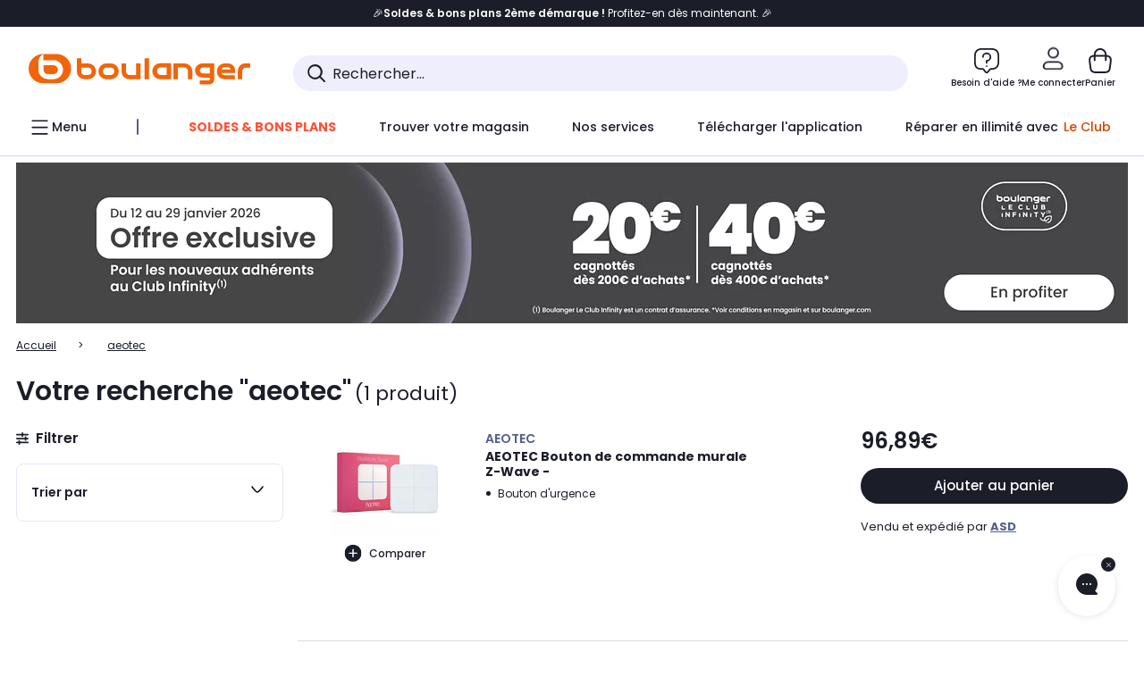

--- FILE ---
content_type: text/html;charset=utf-8
request_url: https://www.boulanger.com/resultats?tr=aeotec
body_size: 30103
content:
<!DOCTYPE HTML>

<html lang="fr">
	
	
	
	

	<head>
      <meta charset="UTF-8"/>
      <meta name="mobile-web-app-capable" content="yes"/>
      


      
    
    	<title>aeotec - Votre recherche aeotec | Boulanger</title>
    
    
        
            <meta name="keywords" content=""/>
        
        
    
        
        
            <meta name="description" content="aeotec chez Boulanger ! Livraison Offerte* - Retrait 1h en Magasin* - Retrait Drive* - Garantie 2 ans* - SAV 7j/7"/>
        
    
        
        
            <meta name="robots" content="NOODP"/>
        
    
        
            <meta name="expires" content=""/>
        
        
    
        
            <meta name="pragma" content=""/>
        
        
    
    
        
        
            <link rel="publisher" href="https://plus.google.com/112971874383570177726"/>
        
    
        
        
            <link rel="canonical" href="https://www.boulanger.com/resultats?tr=aeotec"/>
        
    
    
    
	
	
	
	
	

      

      
  <meta content="width=device-width, initial-scale=1.0, viewport-fit=cover" name="viewport"/>
  <style>
  :root {
    --vertical-card-height: 330px;
    --horizontal-card-height: 168px;
    --vertical-skeleton-card-height: 308px;
    --horizontal-skeleton-card-height: 168px;
    --title-height: 19px;
    --sustainability-height: 56px;
    --advantage-height: 58px;
    --inner-paddings: 16px;
    --total-vertical-card-height: calc(var(--vertical-card-height) + calc(var(--inner-paddings) * 2));
    --total-horizontal-card-height: calc(var(--horizontal-card-height) + calc(var(--inner-paddings) * 2));
  }

  .product-push__wrapper {
    --additional-height: 24px;
    position: relative;
    width: 100%;
    height: calc(var(--total-vertical-card-height) + var(--additional-height));
  }

  /* Vertical card combinations */
  .product-push__wrapper--with-title {
    --additional-height: var(--title-height);
  }

  .product-push__wrapper--with-sustainability {
    --additional-height: var(--sustainability-height);
  }

  .product-push__wrapper--with-advantage {
    --additional-height: var(--advantage-height);
  }

  .product-push__wrapper--with-title.product-push__wrapper--with-sustainability {
    --additional-height: calc(var(--title-height) + var(--sustainability-height));
  }

  .product-push__wrapper--with-title.product-push__wrapper--with-advantage {
    --additional-height: calc(var(--title-height) + var(--advantage-height));
  }

  .product-push__wrapper--with-sustainability.product-push__wrapper--with-advantage {
    --additional-height: calc(var(--sustainability-height) + var(--advantage-height));
  }

  .product-push__wrapper--with-title.product-push__wrapper--with-sustainability.product-push__wrapper--with-advantage {
    --additional-height: calc(var(--title-height) + var(--sustainability-height) + var(--advantage-height));
  }

  /* Complementary card */
  .product-push__wrapper--complementary {
    height: 387px;
    flex: 1 0 auto;
    margin-bottom: 16px;
  }

  @media (min-width: 736px) {
    .product-push__wrapper--complementary {
      flex-basis: 430px;
      width: 430px;
      margin-bottom: 0;
    }
  }

  /* Horizontal card combinations */
  .product-push__wrapper--horizontal {
    height: var(--total-horizontal-card-height);
  }

  .product-push__wrapper--horizontal.product-push__wrapper--with-title {
    height: calc(var(--total-horizontal-card-height) + var(--title-height));
  }

  .product-push__wrapper--horizontal.product-push__wrapper--with-advantage {
    height: calc(var(--total-horizontal-card-height) + var(--advantage-height));
  }

  .product-push__wrapper--horizontal.product-push__wrapper--with-advantage.product-push__wrapper--with-title {
    height: calc(var(--total-horizontal-card-height) + var(--advantage-height) + var(--title-height));
  }

  /* Skeleton */
  bl-carousel[data-skeleton="true"],
  swiper-container[data-skeleton="true"] {
    opacity: 0;
    transition: opacity 0.3s linear;
  }

  /* Carousel skeleton */
  .carousel-skeleton,
  .carousel-skeleton-recommendation {
    position: absolute;
    left: 0;
    width: 100%;
    overflow: hidden;
    opacity: 1;
    transition: all 0.3s linear;
    background-color: #ffffff;
  }

  .carousel-skeleton-recommendation {
    background-color: #f6f6f6;
    transition: all 3s linear;
  }

  /* Shimmer effect */
  @keyframes shimmer-fade {
    0% {
      opacity: 1;
    }
    50% {
      opacity: 0.3;
    }
    100% {
      opacity: 1;
    }
  }

  .shimmer {
    position: relative;
    background-color: #f6f6f6;
    height: 9px;
    border-radius: 10px;
  }

  .shimmer::after {
    position: absolute;
    border-radius: 10px;
    top: 0;
    right: 0;
    bottom: 0;
    left: 0;
    background-color: #dbdbdb;
    animation: shimmer-fade 2s infinite;
    content: '';
  }

  /* Title skeleton */
  .title-skeleton {
    width: 320px;
    margin-top: 5px;
    margin-bottom: 5px;
  }

  .title-skeleton:nth-child(2) {
    margin-top: 10px;
  }

  /* Card wrapper skeleton */
  .card-wrapper-skeleton {
    display: flex;
    flex-direction: row;
    width: 1300px;
    padding-top: 38px;
    padding-bottom: 16px;
  }

  .card-wrapper-skeleton--horizontal {
    padding-top: 16px;
  }

  .product-push__wrapper--complementary .card-wrapper-skeleton {
    padding-top: 30px;
    padding-bottom: 0;
  }

  /* Card skeleton */
  .card-skeleton {
    display: flex;
    flex-direction: column;
    align-items: center;
    width: 196px;
    min-width: 196px;
    height: var(--vertical-skeleton-card-height);
    border: 2px solid #dbdbdb;
    border-radius: 10px;
    margin-right: 16px;
    padding: 16px 8px;
    background-color: #fff;
  }

  .product-push__wrapper--with-sustainability .card-skeleton {
    height: calc(var(--vertical-skeleton-card-height) + var(--sustainability-height));
  }

  .card-skeleton--horizontal {
    display: block;
    width: 288px;
    min-width: 288px;
    height: var(--horizontal-skeleton-card-height);
    padding: 16px;
  }

  .product-push__wrapper--with-advantage .card-skeleton {
    margin-bottom: var(--advantage-height);
  }

  .product-push__wrapper--complementary .card-skeleton {
    height: 333px;
    margin-right: 38px;
    padding-top: 40px;
  }

  /* Card inner skeleton */
  .card-inner-skeleton {
    display: flex;
    flex-direction: row;
    align-items: flex-start;
    justify-content: center;
    margin-top: 18px;
  }

  /* Card sticker skeleton */
  .card-sticker-skeleton {
    width: 90%;
  }

  .card-skeleton--horizontal .card-sticker-skeleton {
    margin: 0 auto;
  }

  .card-sticker-skeleton div:first-child {
    margin-bottom: 10px;
  }

  .card-skeleton--horizontal .card-sticker-skeleton div:first-child {
    margin-bottom: 8px;
  }

  /* Card image skeleton */
  .card-image-skeleton {
    width: 100px;
    height: 100px;
    margin-top: 8px;
  }

  .card-image-skeleton--sustainability {
    width: 61px;
    height: 48px;
  }

  .card-skeleton--horizontal .card-image-skeleton {
    align-self: center;
    margin-top: 0;
    margin-right: 8px;
    width: 70px;
    height: 70px;
  }

  /* Card right skeleton */
  .card-right-skeleton {
    flex-grow: 1;
    align-self: flex-end;
  }

  /* Card rating skeleton */
  .card-rating-skeleton {
    width: 70px;
    margin-top: 18px;
  }

  .card-skeleton--horizontal .card-rating-skeleton {
    width: 98px;
    margin-top: 21px;
  }

  /* Card label skeleton */
  .card-label-skeleton {
    width: 100%;
    margin-top: 12px;
  }

  .card-skeleton--horizontal .card-label-skeleton {
    margin-top: 0;
  }

  .card-label-skeleton div:first-child {
    margin-bottom: 8px;
  }

  .card-skeleton--horizontal .card-label-skeleton div:last-child {
    width: 70px;
  }

  /* Card bottom skeleton */
  .card-bottom-skeleton {
    display: flex;
    justify-content: space-between;
    align-items: center;
    margin-top: 31px;
  }

  .card-skeleton--horizontal .card-bottom-skeleton {
    margin-top: 10px;
  }

  /* Card price skeleton */
  .card-price-skeleton--1 {
    width: 90px;
    margin-bottom: 8px;
  }

  .card-price-skeleton--2 {
    width: 108px;
  }

  .card-skeleton--horizontal .card-price-skeleton {
    margin-left: 0;
  }

  /* Card button skeleton */
  .card-button-skeleton {
    width: 40px;
    height: 40px;
    border-radius: 50%;
    margin-left: 31px;
  }

  .card-skeleton--horizontal .card-button-skeleton {
    margin-left: 0;
  }

  .card-button-skeleton.shimmer::after {
    border-radius: 50%;
  }

  .carousel-skeleton-empty-container {
    width: 100%;
    overflow: hidden;
    opacity: 1;
    transition: all 3s linear;
    background-color: #ffffff;
  }

  .billboard-image-skeleton {
    width: 100%;
    height: 260px;
    border-radius: 10px;
    margin-bottom: 15px;
  }

.trends__panel {
  position: relative;
}

.trends__panel[data-skeleton="true"] .trends__list,
.trends__panel[data-skeleton="true"] .trends__list {
  opacity: 0;
  transition: opacity .3s linear;
}

.trends-skeleton {
  position: absolute;
  inset: 0;
  overflow: hidden;
  opacity: 1;
  transition: opacity .3s linear;
  pointer-events: none;
}

.trends-skeleton__list {
  display: flex;
  gap: 24px;
  padding: 0 0 16px 0;
}

.trends-skeleton__card {
  width: 269px;
  min-width: 269px;
  border: 2px solid #dbdbdb;
  border-radius: 24px;
  padding: 25px;
  display: flex;
  flex-direction: column;
  align-items: stretch;
  background: #fff;
}

.trends-skeleton__media {
  height: 130px;
  width: 130px;
  align-self: center;
  border-radius: 8px;
  margin-bottom: 8px;
}

.trends-skeleton__brand   { height: 17px; width: 40%; margin-top: 12px }
.trends-skeleton__label-1 { height: 12px; width: 95%; margin: 6px 0 0; }
.trends-skeleton__label-2 { height: 12px; width: 75%; margin: 8px 0 0; }

.trends-skeleton__rating  { height: 12px; width: 110px; margin: 12px 0 0; }

.trends-skeleton__strike  { display:flex; align-items:center; gap:8px; margin: 10px 0 0; }
.trends-skeleton__strike > .chip  { height: 12px; width: 34px; }
.trends-skeleton__strike > .old   { height: 12px; width: 70px; }
.trends-skeleton__strike > .badge { height: 18px; width: 38px; border-radius: 6px; }

.trends-skeleton__price   { height: 18px; width: 60%; margin: 12px 0 12px; border-radius: 6px; }

.trends-skeleton .shimmer { border-radius: 8px; }
.trends-skeleton__price.shimmer::after { border-radius: 6px; }
.trends__panel[data-skeleton="false"] .trends-skeleton {
  opacity: 0;
  visibility: hidden;
}
</style>

  
  
    
<link rel="stylesheet" href="/etc.clientlibs/boulanger-site/clientlibs/wpk.app/blg.product-list.98c58fdac2ad4bc0c367.css" type="text/css">


  
  
    <script>
        var G_CONFIG = {"iosappID":"401920975","clientLoyaltySimulationPublicApiKey":"4ea1783b-e4cf-49b3-a178-3be4cf89b3a6","loyaltySimulationsProductPageEnabled":false,"accountMicroFrontendEnabled":false,"clientLoyaltySimulationApiHostname":"/api/customer/loyalty-simulation-v2","loyaltySimulationsListPageEnabled":false,"loyaltySimulationSiteId":"F999","androidAppID":"fr.boulanger.application","availablePaymentMethods":["PO","VO","80","72","62","82","86a","86b","50a","50b","83","91","P1"],"facilyPayMock":false,"clientTrackingEnvrWork":"production","cryptoExternalId":"/api/customer/customer/repository-v1","clientVisibleFacets":5,"minPriceForInstalment":100.0,"maxPriceForInstalment":3000.0,"minPriceForPaypal4Instalments":30.0,"maxPriceForPaypal4Instalments":2000.0,"enablePushProductEarlyBirds":true,"enableProductCollections":true,"comparatorRecommendationsWidgetId":"68e686e34b32adeeb0281758","marketplaceCGVLink":"/evenement/cgv#conditions-generales-vente-partenaires","digitalContentCGVLink":"","boulangerCGVLink":"/evenement/cgv","enableCheckGiftCardsBalance":true,"donationEnabled":true,"walletEnabled":true,"availableProductServicesCategories":["GARANTIE","ASSURANCE","INSTALLATION","ESSENTIEL","CONFORT","SOLO","FAMILLE"],"availableProductInstallationsCategories":["B_DOM","LFC","INSTALLATION"],"maxDisplayedBundles":2,"typoSRIToken":"sha384-M3CDhzReLA1/n+3S8BTkuSyh+eYjPZV6VuKFqhRu8VUXXp4qlFID74ccZ6e1HK/E","comparatorEnabled":true,"highlighterEnabled":true,"productComparatorEnabled":false,"enabledServicesPopin":true,"merchantIdBoulanger":"0000","observabilityServerUrl":"https://www.boulanger.com/rum","observabilityServiceVersion":"Copenhague","observabilityEnvironment":"prod","observabilityLogLevel":"error","observabilityTransactionSampleRate":"0.05","observabilityDisableInstrumentations":["'page-load'","'history'"," 'eventtarget'"," 'click'"],"paypalInContextEnabledApps":false,"paypalInContextEnabledWeb":false,"priceReferenceEnabled":true,"productsVSREnabled":true,"lfcsupportsEnabled":false,"infinityResiliationEnabled":true,"infinityResiliationHomeLink":"https://www.assurancesboulanger.com/smbk-customer/boulanger/login","infinityManagementHomeLink":"https://www.assurancesboulanger.com/smbk-customer/boulanger/login","infinityModifyHomeLink":"https://www.boulanger.com/account/boulanger-infinity/subscribe","infinityResiliationPhoneLink":"https://declaration.assurancesboulanger.com/smbk-customer/boulanger/login","infinityManagementPhoneLink":"https://www.assurancesboulanger.com/smbk-customer/boulanger/login","productReviewActive":true,"seoLimitNumberReviews":10,"analyticsSiteIdDesktop":"622743","analyticsSiteIdMobile":"622763","analyticsSiteIdWebview":"631670","analyticsAppsflyerApikey":"7b005c86-2cc0-4d6c-aed8-da2b0b4d40b8","bannerAppsflyerApikey":"a425225d-b245-4956-b0da-6a04417c9c76","chatboxHashVersion":"a7518c84d7010d9b1922","merchantIdBoulanger2ndLife":"2334","rankingPersoEnabled":false,"sustainabilityIndexEnabled":true,"kaminoProductPageEnabled":true,"kaminoMastheadProductListEnabled":true,"kaminoSwordNativeTopProductListEnabled":true,"giftCardMerchandiseGroup":"09101025","websiteIdForIAdvize":7670,"createProductAlertEnabled":true,"clientAdyenSecureFieldsKey":"live_TQZ24GJ6MJETRMKDCG3B2EBBUIMHH542","clientAdyenEnvironment":"live","clientEstimationApiHostname":"/api/commerce/estimation-v1","clientEstimationApiKey":"6ff2f147-db28-4c56-9a7e-0b8a1ad93853","clientBffHostname":"/api/exchange/web/bcomtec/bff-frontomc-v1","clientBffApiKey":"43f208ae-e096-4b0a-83e8-945fb8c97876","clientBffAnalyticsHostname":"/api/exchange/web/bcomtec/bff-frontomc-analytics-v1","clientBffAnalyticsApiKey":"c215a4e2-1360-4739-95a4-e2136077390b","clientBffAuxiliaryHostname":"/api/exchange/web/bcomtec/bff-frontomc-auxiliary","clientBffAuxiliaryApiKey":"","promoCodeEnable":true,"clientCartApiWebHostname":"https://api.boulanger.com/commerce/web/cart-v2","clientCartApiWebKey":"3f821ef6-d364-4471-b6b3-900aa53857fa","clientCartApiWebViewKey":"c4be2462-fb95-45ba-af5b-5798921c9ed1","warrantyEnable":true,"newsLetterPublicApiUrl":"/api/customer/subscribe-v2/newslettersSubscription/optin","unsubscribePublicApiUrl":"/api/customer/subscribe-v2/newslettersSubscription/optout","newsLetterApiKey":"31403883-d702-4e3c-97a2-ea5f717cb616","clientMerchApiHostname":"/api/offer/merch-v3","clientMerchApiKey":"4fc55fe4-ec2b-4d53-8c72-4ecd22e1d34a","acceptedStickersCodes":["JU","OF","OB","FI","PR"],"eligibleSegmentsPopinServices":["07709510","04109536"],"eligibleServiceInstallation":"000000000001231037","acceptedCategoriesIdsEligibleServicesPopin":"{\"fridge\": \"4455\",\"freezer\":\"9930\",\"washingMachine\":\"46360\",\"tumbleDryer\": \"44130\", \"dishwasher\":\"4505\",\"tv\":\"19930\", \"barbecue\": \"54365\", \"plancha\": \"51575\", \"videoProjector\": \"7855\"}","cartRecommendationsWidgetId":"6154234cb70964288f671d6e","createAlertRecommendationsWidgetId":"67dc268c553ed32c00f8ef94","orderConfirmationRecommendationsWidgetId":"63e50f500bc13a035f39f2dc","accountHomeRecommendationsWidgetId":"63e50fb72fdb894087550f12","accountBestSellersRecommendationsWidgetId":"681a05eec128aa3eca1e22d9","accountNewProductRecommendationsWidgetId":"681a06a6dae75877d55ca022","accountForYouRecommendationsWidgetId":"681a0745c128aa3eca1e23b8","accountLastProductsSeenRecommendationsWidgetId":"681a082e17abbf6406c228f1","accountCurrentOffersWidgetId":"682deaac2ddbb71c1d81e69a","emptyCartRecommendationsWidgetId":"6177f66599b6dfd0a69d132a","popinRecommendationsWidgetIds":"{\"45\":\"6153386bc2cd4fae361e4faa\",\"48300\":\"61541015b70964288f67123b\",\"51720\":\"61541117bf5adcc7524a5e60\",\"48305\":\"615411dcd18b8ad73784b2fa\",\"52045\":\"61541260bf5adcc7524a5ef3\",\"20\":\"615412e9c2cd4fae361e5126\",\"5\":\"61541373b70964288f6712a9\",\"52140\":\"6154214bb4de596bdd34db08\",\"25\":\"6154220cbf5adcc7524a6ac0\",\"default\":\"615422b2c2cd4fae361e56c9\"}","clientHomeDeliveryModesEnabled":["LVB","CLS","CHR","GEE","GEL","EXP","STD","SDS","SDE","EPP"],"deliveryTimeSlotsEnabledTypeD":["19h-22h"],"deliveryTimeSlotsEnabledTypeS":["8h-13h","12h-18h","8h-18h"],"deliveryTimeSlotsEnabledTypeR":["7h-9h","12h-14h","17h-19h","18h-20h","19h-21h","20h-22h"],"clientStoreDeliveryModesEnabled":["REM","DRV"],"clientPickupPointDeliveryModesEnabled":["MDR","CLR","CHP"],"clientDematDeliveryModesEnabled":["EPM"],"clientBccCallForDeliveryPlanningEnabled":true,"ecoResponsibilityEnabled":true,"ecoResponsibilityDeliveriesA":["EPM","REM","DRV"],"ecoResponsibilityDeliveriesB":["CLR","MDR","CHP","CLS","SDS","STD","EPP"],"ecoResponsibilityDeliveriesC":["CHR","SDE","EXP"],"ecoResponsibilityDeliveriesD":["LVB","GEL","GEE","COU","CRV"],"clientGeographyApiCitiesSearchEndpoint":"/cities/search","clientGeographyApiCountriesListEndpoint":"/countries","clientGeographyApiHostname":"/api/referential/geography-v3","clientGeographyApiKey":"a329be3a-d13c-4ffb-954c-c07e7d910c7a","clientGoogleMapApiHostname":"https://maps.googleapis.com/maps/api/js?v=3.18","clientGoogleMapKey":"AIzaSyChgo9VRsFLciZye3M6eHTy8SpMF0G05po","clientInvoiceApiHostname":"","clientClubApiHostname":"/api/customer/loyalty-v2","clientClubPublicApiKey":"9979febd-888e-4a58-8650-db51d21c7b0f","clubPaidOfferPrice":10,"clubPaidOfferPriceNextYear":"14,99","clubBirthdayGain":6,"clubPercentGainFreeOffer":1.0,"clubPercentGainPaidOffer":2.0,"clubIdSubscription":"000000000001185162","clubPlusIdSubscription":"000000000001185163","clubPlusIdRenewal":"000000000001185164","clientOrchestrationApiHostname":"/api/sales/enrichedsales-v2/graphql","clientMarketplacePublicApiHostname":"/api/exchange/internalmarketplace-v2","clientMarketplacePublicApiKey":"018771fe-43bd-487a-af9f-050d0d0432d6","clientMarketplaceEvaluationsLimit":5,"clientPickupPointKey":"8d057449-2c6d-4e9b-a669-fc2d3eb74b8b","clientPaymentApiWebHostname":"https://api.boulanger.com/commerce/payment-v4","clientPaymentApiKey":"c09dd53b-21d1-4f7f-b616-88e03c9e15c0","clientPaymentPrivateApiWebHostname":"https://api.boulanger.com/commerce/payment-v4","clientPaymentPrivateApiKey":"c09dd53b-21d1-4f7f-b616-88e03c9e15c0","clientPaymentSimulationApiWebHostname":"https://api.boulanger.com/commerce/payment/simulation-v1","clientPaymentSimulationApiKey":"9418ee49-e1df-4cdc-808a-52bd278577d4","clientPaymentSimulationPrivateApiWebHostname":"https://api.boulanger.com/commerce/payment/simulation-v1","clientPaymentSimulationPrivateApiKey":"e1804d75-66bd-4d38-bd6b-9feee3d975cc","clientOneyApiHostname":"/partenaire/oney/simulation","clientOneyMerchantGuid":"f64d15bf525246b08490e24d268c1db1","facilypayCode":"82","facilypayX3Codes":["W3178"],"facilypayX4Codes":["W4177"],"facilypayX10Codes":["BL10P","BL10G"],"facilypayX12Codes":["BL12P","BL12G"],"purseCode":"P1","purseX10Codes":["P10XL"],"purseX20Codes":["P20XL"],"clientPromiseApiHostname":"/api/commerce/promise-v2","clientPromiseApiKey":"3290f727-e030-47c3-ac6f-15a5d46b856e","clientReach5ApiHostname":"login.boulanger.com","clientReach5ClientId":"QmofH7P73vSvG7H1lJqo","clientSiteApiHostname":"/api/referential/site-v4","clientSiteApiKey":"4a23d6b4-8bc3-49f3-b098-78c18901ebf0","clientSiteApiSearchEndpoint":"/sites/search","clientSiteApiGetSiteEndpoint":"/sites","clientContextualizationPlatformRange":3,"clientWoosmapApiHostname":"https://api.woosmap.com/geolocation/position","clientWoosmapApiKey":"woos-f23f9f47-22a5-3383-b5ed-d3338c04873f","clientScene7ApiHostname":"https://boulanger.scene7.com/is/image/Boulanger","clientContextualizationRange":10,"clientContextualizationSearchRange":10,"clientAddToCartWithPromiseREMEnabled":true,"clientAddToCartWithPromiseDRVEnabled":true,"clientLocalStockEnabled":true,"featureFlipping":{"loyaltySimulationsProductPageEnabled":false,"accountMicroFrontendEnabled":false,"loyaltySimulationsListPageEnabled":false,"loyaltySimulationsCartEnabled":true,"comparatorEnabled":true,"highlighterEnabled":true,"productComparatorEnabled":false,"priceReferenceEnabled":true,"productsVSREnabled":true,"lfcsupportsEnabled":false,"infinityResiliationEnabled":true,"rankingPersoEnabled":false,"sustainabilityIndexEnabled":true,"kaminoProductPageEnabled":true,"kaminoMastheadProductListEnabled":true,"kaminoSwordNativeTopProductListEnabled":true,"returnAndCancelOrderEnabled":true,"chatbotAIEnabled":true,"deliveryDateChosenEnabled":false,"didomiEnabled":true,"createProductAlertEnabled":true,"deliveryDateHomeChosenEnabled":true,"abtastyActivated":false,"enabledEquipmentRecovery":true,"cartDisablingStartDate":"","cartDisablingEndDate":"","enabledEligibleServicesPopin":true,"buyBackEnabled":true,"serverSideProductTrackingEnabled":false,"clubRenewalCardActivated":true,"complementaryProductsEnabled":true,"upsellInfinityEnabled":true,"karapassInfinityEnabled":true,"enabledBuybackPopinWebview":false,"loyaltyOnProductPageEnabled":true,"loyaltyInPromiseEnabled":true,"paymentErrorsContextualized":true,"groupedDeliveryEnabled":true,"mkpAssessmentsEnabled":true,"ordersLightEnabled":false,"webviewTabBarEnabled":true,"analyticsDebugEnabled":false,"enabledServerSide":true,"webviewSmartBannerEnabled":true,"socialProviderEnabled":["bconnect","google","paypal"],"redesignPictoInProductPage":true,"clubConsultationActivated":true,"clubResiliationActivated":true,"clubAdhesionActivated":true,"enabledRUM":false,"forceVersionB":true,"enabledSafe":true,"clubDeliveryActivated":true,"clubRenewalActivated":true,"promiseOnProductPage":true,"promiseOnListPage":true,"appleCareEnabled":true,"gtmcontainerActivated":true},"clientSuggestApiKey":"ab5ef35e-66e7-4e63-b4d4-bdee59402ba5","clientSuggestApiHostname":"/api/offer","clientSuggestApiEndpoint":"/suggest","clientSuggestDelay":"650","clientSuggestMinLetters":"3","suggestActived":true,"enabledEquipmentRecovery":true,"clientProductReviewApiHostname":"/api/customer/social/review-v1","clientProductReviewApiKey":"731924bd-33ef-4afa-aa32-f0b9721a7ed2","infinitySubscriptionActive":true,"infinityContractActive":true,"clientInfinityAPIHostname":"https://www.boulanger.com/api/insurance/partners/exchange-v1","paypalClientId":"Ae19qymJoQq2tYWltENeQ1eMuk-vXJSA4w1Qg69fCysdvYDYFegaTb107mMXA0chwXtwLYODCumOKskD","merchantName":"Boulanger","merchantId":"000000000208604","cartDisablingStartDate":"","cartDisablingEndDate":"","clientEarlyBirdsApiHostname":"/api/outbound/earlybird/offer/merch/recommandations-v1","clientEarlyBirdshApiKey":"c934fc1d-b070-4b9f-a34d-03f0110dc55a","redirectUriMfa":"https://www.boulanger.com/account/auth/mfa","cookieMfaValidity":"60","differenceHoursForSlotDay":7,"insurancePartnersExchangeAPIHostname":"https://www.boulanger.com/api/insurance/partners/exchange-v1","flagshipApiKey":"HveKnxASaASqgVcFGBnVwhRGvyCwZerhSpNavUac","flagshipEnvId":"cvpmc789ha0002ae1pi0"};
    </script>
    <link rel="preconnect" href="https://boulanger.scene7.com"/>

  
    
<script type="text/javascript" src="/etc.clientlibs/boulanger-site/clientlibs/wpk.app/blg.product-list.98c58fdac2ad4bc0c367.js"></script>


  
    
        <script>
            window.dataLayer = window.dataLayer || [];
        </script>
        <script type="text/javascript">(function () { function i(e) { if (!window.frames[e]) { if (document.body && document.body.firstChild) { var t = document.body; var n = document.createElement("iframe"); n.style.display = "none"; n.name = e; n.title = e; t.insertBefore(n, t.firstChild) } else { setTimeout(function () { i(e) }, 5) } } } function e(n, o, r, f, s) { function e(e, t, n, i) { if (typeof n !== "function") { return } if (!window[o]) { window[o] = [] } var a = false; if (s) { a = s(e, i, n) } if (!a) { window[o].push({ command: e, version: t, callback: n, parameter: i }) } } e.stub = true; e.stubVersion = 2; function t(i) { if (!window[n] || window[n].stub !== true) { return } if (!i.data) { return } var a = typeof i.data === "string"; var e; try { e = a ? JSON.parse(i.data) : i.data } catch (t) { return } if (e[r]) { var o = e[r]; window[n](o.command, o.version, function (e, t) { var n = {}; n[f] = { returnValue: e, success: t, callId: o.callId }; if (i.source) { i.source.postMessage(a ? JSON.stringify(n) : n, "*") } }, o.parameter) } } if (typeof window[n] !== "function") { window[n] = e; if (window.addEventListener) { window.addEventListener("message", t, false) } else { window.attachEvent("onmessage", t) } } } e("__tcfapi", "__tcfapiBuffer", "__tcfapiCall", "__tcfapiReturn"); i("__tcfapiLocator") })();</script>
        <script type="text/javascript">(function () { (function (e, r) { var t = document.createElement("link"); t.rel = "preconnect"; t.as = "script"; var n = document.createElement("link"); n.rel = "dns-prefetch"; n.as = "script"; var i = document.createElement("script"); i.id = "spcloader"; i.type = "text/javascript"; i["async"] = true; i.charset = "utf-8"; var o = "https://sdk.privacy-center.org/" + e + "/loader.js?target_type=notice&target=" + r; if (window.didomiConfig && window.didomiConfig.user) { var a = window.didomiConfig.user; var c = a.country; var d = a.region; if (c) { o = o + "&country=" + c; if (d) { o = o + "&region=" + d } } } t.href = "https://sdk.privacy-center.org/"; n.href = "https://sdk.privacy-center.org/"; i.src = o; var s = document.getElementsByTagName("script")[0]; s.parentNode.insertBefore(t, s); s.parentNode.insertBefore(n, s); s.parentNode.insertBefore(i, s) })("eb6c660c-39e2-4a96-bb1d-1821e176a1c2", "c3R2DZeT") })();</script>
            <script type="text/javascript">
                window.didomiOnReady = window.didomiOnReady || [];
                window.didomiOnReady.push(function (Didomi) {
                  Didomi.on('consent.changed', function () {
                    const status = Didomi.getCurrentUserStatus();
                    const vendors = status.vendors || {};
              
                    const consentedVendorIds = Object.values(vendors)
                      .filter(vendor => vendor.enabled)
                      .map(vendor => vendor.id)
                      .join(',');
              
                    function createCookie(name, value, months) {
                      const date = new Date();
                      date.setMonth(date.getMonth() + months);
                      const expires = 'expires=' + date.toUTCString();
                      document.cookie = name + '=' + value + '; ' + expires + '; path=/';
                    }
              
                    createCookie('didomiVendorsConsent', consentedVendorIds, 6);
              
                    window.dataLayer = window.dataLayer || [];
                    window.dataLayer.push({
                      event: 'didomi.consent.changed',
                      didomi_vendors: Object.entries(status.vendors || {})
                        .filter(([, v]) => v.enabled)
                        .map(([k]) => k)
                        .join(','),
                      didomi_purposes: Object.entries(status.purposes || {})
                        .filter(([, v]) => v.enabled)
                        .map(([k]) => k)
                        .join(',')
                    });
                  });
                });
            </script>
              
    
    <link rel="preconnect" href="https://consent.valiuz.com"/>
    <link rel="preconnect" href="https://www.googletagmanager.com"/>

    
        

        

        
            <script type="text/javascript">
                var tc_vars = new Array();
                tc_vars["env_work"] = "production";
                tc_vars["env_channel"] = "d";
                tc_vars["env_plateforme"] = "omnicommerce";
                tc_vars["user_login_state"] = "false";
            </script>
        
        

        

        

        

        

        

        

        
            
    
    

    <script>
        tc_vars["page_name"] = "resultats_de_recherche";
        tc_vars["type_page"] = "recherche";
        tc_vars["list_products"] = [{"list_product_id":"9000431064","list_product_position":"1","list_product_name":"aeotec_bouton_de_commande_murale_z-wave_-","list_product_sap":null,"list_product_pim":"000000009000431064","list_product_unitprice_tf":"80.74","list_product_unitprice_ati":"96.89","list_product_discount_tf":null,"list_product_discount_ati":null,"list_product_trademark":"aeotec","list_product_category1":"objets_connectes","list_product_category2":"securite_-_surveillance","list_product_category3":"alarme_maison","list_product_shopping_tool":"","list_product_type":"marketplace","list_product_condition":"neuf","list_product_grade":"neuf","list_product_seller":"asd","list_product_availability":"true","list_product_offer_id":"c97d9c6d-5f04-4b7f-9792-6ceab697f042","list_product_color":null,"list_product_nature":"101001","list_product_brand":"AEOTEC","list_product_discount":"0","list_product_rating":null,"list_product_ean":null,"list_product_flap_quantite":0,"list_product_stickers_quantite":0,"list_product_isbundle":false,"list_product_alerting":"false"}];
        tc_vars["product_shopping_tool"] = "";
        tc_vars["page_cat1"] = "recherche";
        tc_vars["facettes"] = [];
        tc_vars["ranking"] = "pertinence";
        tc_vars["search_keyword"] = "aeotec";
        tc_vars["search_page"] = "1";
        tc_vars["search_mode"] = "search";
    </script>
    
        <script>
            tc_vars["promotions"]= [{"promotion_id":"infinity_maison_nouveaux_adherents_du_12_01_au_22_01_pl","promotion_name":"infinity_maison_nouveaux_adherents_du_12_01_au_22_01_pl"}];
        </script>
    
    

        

        

        

        

        

        

        
        

        

        

        

        
    

    
        <script>
          (function (w, d, s, l, i) {
            w[l] = w[l] || [];
            w[l].push({ "gtm.start": new Date().getTime(), event: "gtm.js" });
            var f = d.getElementsByTagName(s)[0],
            j = d.createElement(s),
            dl = l !== "dataLayer" ? "&l=" + l : "";
            j.async = true;
            j.src = "https://www.googletagmanager.com/gtm.js?id=" + i + dl;
            f.parentNode.insertBefore(j, f);
        })(window, document, "script", "dataLayer", "GTM-TL47W7SP");
        </script>
    

    <script type="text/javascript" src="/content/dam/partner_an660016958.js" async></script>
     
    <script async type="text/javascript">
        window.didomiOnReady = window.didomiOnReady || [];
        window.didomiOnReady.push(function (didomi) {
            function getPcID() {
                const cName = "_pcid="
                const cookies = document.cookie.split(';')

                for (let i = 0; i < cookies.length; i++) {
                    let c = cookies[i].trim()
                    if (c.indexOf(cName) === 0) {
                        try {
                            const pcidValue = JSON.parse(decodeURIComponent(c.substring(cName.length, c.length)))?.browserId;
                            return pcidValue;
                        } catch (error) {
                            console.error("[Flagship] Erreur parsing PCID:", error);
                            return null;
                        }
                    }
                }
                return null
            }

            function waitForPianoCookie() {
                const maxAttempts = 10;
                const delay = 500;
                let attempts = 0;

                return new Promise((resolve) => {
                    function checkCookie() {
                        const pcid = getPcID();

                        if (pcid) {
                            resolve(pcid);
                            return;
                        }

                        if (attempts >= maxAttempts) {
                            console.warn("[Flagship] Cookie Piano non disponible après", maxAttempts, "tentatives - utilisation d'un ID temporaire");
                            const tempId = 'temp_' + Math.random().toString(36).substring(2, 15);
                            resolve(tempId);
                            return;
                        }

                        attempts++;
                        setTimeout(checkCookie, delay);
                    }

                    checkCookie();
                });
            }

            function loadFlagship() {
                const fsScript = document.createElement('script');
                fsScript.src = "https://cdn.jsdelivr.net/npm/@flagship.io/js-sdk/dist/index.browser.umd.js";
                fsScript.async = true;

                fsScript.onload = async function() {
                    await initFlagship();
                };

                fsScript.onerror = function() {
                    console.error("[Flagship] Impossible de charger le SDK");
                };

                document.head.appendChild(fsScript);
            }

            async function initFlagship() {
                const envId = window.G_CONFIG.flagshipEnvId;
                const apiKey = window.G_CONFIG.flagshipApiKey;

                try {
                    await Flagship.start(envId, apiKey, {
                        decisionMode: "BUCKETING",
                        fetchNow: true,
                        pollingInterval: 60,
                        disableCache: true
                    });

                    initVisitor();
                } catch (error) {
                    console.error("[Flagship] Erreur lors de l'initialisation:", error);
                }
            }


            async function initVisitor() {
                const visitorId = await waitForPianoCookie();
                const hasConsented = didomi.getCurrentUserStatus().vendors['ab-tasty']?.enabled || false;

                const visitorContext = {
                    page: window.location.pathname
                };

                try {
                    const visitor = Flagship.newVisitor({
                        visitorId: visitorId,
                        context: visitorContext,
                        hasConsented
                    });

                    visitor.fetchFlags().then(function() {
                        window.fsVisitor = visitor;

                        /** Zone to init A/B test */
                        setTimeout(function() {
                            initAlgoliaAbTest();
                        }, 1000);

                        Didomi.on('consent.changed', function () {
                            const fsVisitor = window.fsVisitor;
                            if (!fsVisitor) {
                                console.warn("[Flagship] Visitor non disponible lors du changement de consentement");
                                return;
                            }

                            const previousConsent = fsVisitor.hasConsented;
                            const newConsented = didomi.getCurrentUserStatus().vendors['ab-tasty']?.enabled;

                            fsVisitor.setConsent(newConsented);

                            if (!previousConsent && newConsented) {
                                window.location.reload();
                            }
                        });
                    }).catch(function(error) {
                        console.error("[Flagship] Erreur lors de fetchFlags:", error);
                    });
                } catch (error) {
                    console.error("[Flagship] Erreur lors de la création du visitor:", error);
                }
            }

            /**
             * Send Piano analytics event for Flagship A/B test
             */
            function sendPianoEvent({ flag, key, forced, value }) {
                const metadata = flag.metadata || {}
                const campaignId = metadata.campaignId || 'unknown'
                const variationId = metadata.variationId || 'unknown'
                const campaignName = metadata.campaignName || key
                const trafficAllocation =
                    metadata.allocationPercentage || metadata.campaignAllocationPercentage || 100

                const mvCreation = forced
                    ? '[' + variationId + '] ' + (value ? 'Variation' : 'Original')
                    : '[' + variationId + '] ' + (metadata.variationName || 'Original')

                const mvVariation = forced
                    ? value
                        ? 'enabled'
                        : 'disabled'
                    : variationId !== 'unknown' && metadata.variationName !== 'Original'
                    ? 'enabled'
                    : 'disabled'

                const mvTestData = {
                    mv_test: '[' + campaignId + '] ' + campaignName,
                    mv_creation: mvCreation,
                    mv_variation: mvVariation,
                    mv_wave: trafficAllocation,
                    mv_campaign_id: campaignId,
                    mv_variation_id: variationId
                }

                setTimeout(() => {
                    if (window.pa && typeof window.pa.sendEvent === 'function') {
                        window.pa.sendEvent('mv_test.display', mvTestData)
                    } else {
                        console.warn('[Flagship] Piano not available to send event:', key)
                    }
                }, 300)
            }

            /**
             * Initialize Algolia A/B test by reading Flagship flag and managing cookie
             */
            async function initAlgoliaAbTest() {
                try {
                    const flagKey = 'fs_enable_algolia';
                    const cookieName = 'Couloir';
                    const cookieValue = '2';

                    // Check if flag is forced via URL
                    const urlParams = new URLSearchParams(window.location.search);
                    const forcedValue = urlParams.get(flagKey);

                    if (!window.fsVisitor) {
                        console.warn('[Flagship] Visitor not available for Algolia test');
                        return;
                    }

                    const flag = window.fsVisitor.getFlag(flagKey);

                    if (!flag.exists()) {
                        console.warn('[Flagship] Algolia flag not found');
                        return;
                    }

                    let isEnabled = flag.getValue();

                    // Override value if present in URL
                    if (forcedValue !== null) {
                        isEnabled = forcedValue === 'true';
                    }

                    // Manage cookie only if user has consented
                    if (window.fsVisitor.hasConsented) {
                        if (isEnabled) {
                            // Set cookie with 1 year expiration
                            const expirationDate = new Date();
                            expirationDate.setFullYear(expirationDate.getFullYear() + 1);
                            document.cookie = cookieName + '=' + cookieValue + '; path=/; expires=' + expirationDate.toUTCString();
                        } else {
                            // Delete cookie
                            document.cookie = cookieName + '=; path=/; expires=Thu, 01 Jan 1970 00:00:00 GMT';
                        }

                        // Send Piano event
                        sendPianoEvent({ flag: flag, key: flagKey, forced: forcedValue !== null, value: isEnabled });
                    } else {
                        // Without consent, delete cookie if it exists
                        document.cookie = cookieName + '=; path=/; expires=Thu, 01 Jan 1970 00:00:00 GMT';
                        console.warn('[Flagship] No cookie or Piano event for Algolia - user has not consented');
                    }
                } catch (error) {
                    console.error('[Flagship] Error initializing Algolia A/B test:', error);
                }
            }

            loadFlagship();

        })
    </script>


  

    

    

    
        
    <meta property="og:type" content="product.group"/>
    <meta property="og:title" content="aeotec - Votre recherche aeotec | Boulanger"/>
    <meta property="og:description" content="aeotec chez Boulanger ! Livraison Offerte* - Retrait 1h en Magasin* - Retrait Drive* - Garantie 2 ans* - SAV 7j/7"/>
    
    
        <meta property="og:url" content="https://www.boulanger.com/resultats?tr=aeotec"/>
    
    <meta property="og:image" content="https://boulanger.scene7.com/is/image/Boulanger/1220000015876_pdm_0"/>
    <meta property="og:site_name" content="www.boulanger.com"/>
    <meta property="og:locale" content="fr-FR"/>

    

    

    

  <style>
    /* 
    -----------------------------------------------------------------------------
    This file contains all typography style
    -----------------------------------------------------------------------------
    */

    /***********/
    /* POPPINS */
    /***********/

    /* fallback font */
    @font-face {
        font-family: "Poppins-fallback";
        ascent-override: 105%;
        descent-override: 35%;
        line-gap-override: 10%;
        size-adjust: 112.50%;
        src: local("Arial");
    }

    /* latin-ext */
    @font-face {
        font-family: Poppins;
        font-style: normal;
        font-weight: 400;
        font-display: swap;
        src: url("https://fonts.gstatic.com/s/poppins/v21/pxiEyp8kv8JHgFVrJJnecmNE.woff2") format("woff2");
        unicode-range: U+0100-02AF, U+0304, U+0308, U+0329, U+1E00-1E9F, U+1EF2-1EFF, U+2020, U+20A0-20AB, U+20AD-20C0, U+2113, U+2C60-2C7F, U+A720-A7FF;
    }

    /* latin */
    @font-face {
        font-family: Poppins;
        font-style: normal;
        font-weight: 400;
        font-display: swap;
        src: url("https://fonts.gstatic.com/s/poppins/v21/pxiEyp8kv8JHgFVrJJfecg.woff2") format("woff2");
        unicode-range: U+0000-00FF, U+0131, U+0152-0153, U+02BB-02BC, U+02C6, U+02DA, U+02DC, U+0304, U+0308, U+0329, U+2000-206F, U+2074, U+20AC, U+2122, U+2191, U+2193, U+2212, U+2215, U+FEFF, U+FFFD;
    }

    /* latin-ext */
    @font-face {
        font-family: Poppins;
        font-style: normal;
        font-weight: 500;
        font-display: swap;
        src: url("https://fonts.gstatic.com/s/poppins/v21/pxiByp8kv8JHgFVrLGT9Z1JlFc-K.woff2") format("woff2");
        unicode-range: U+0100-02AF, U+0304, U+0308, U+0329, U+1E00-1E9F, U+1EF2-1EFF, U+2020, U+20A0-20AB, U+20AD-20C0, U+2113, U+2C60-2C7F, U+A720-A7FF;
    }

    /* latin */
    @font-face {
        font-family: Poppins;
        font-style: normal;
        font-weight: 500;
        font-display: swap;
        src: url("https://fonts.gstatic.com/s/poppins/v21/pxiByp8kv8JHgFVrLGT9Z1xlFQ.woff2") format("woff2");
        unicode-range: U+0000-00FF, U+0131, U+0152-0153, U+02BB-02BC, U+02C6, U+02DA, U+02DC, U+0304, U+0308, U+0329, U+2000-206F, U+2074, U+20AC, U+2122, U+2191, U+2193, U+2212, U+2215, U+FEFF, U+FFFD;
    }

    /* latin-ext */
    @font-face {
        font-family: Poppins;
        font-style: normal;
        font-weight: 600;
        font-display: swap;
        src: url("https://fonts.gstatic.com/s/poppins/v21/pxiByp8kv8JHgFVrLEj6Z1JlFc-K.woff2") format("woff2");
        unicode-range: U+0100-02AF, U+0304, U+0308, U+0329, U+1E00-1E9F, U+1EF2-1EFF, U+2020, U+20A0-20AB, U+20AD-20C0, U+2113, U+2C60-2C7F, U+A720-A7FF;
    }

    /* latin */
    @font-face {
        font-family: Poppins;
        font-style: normal;
        font-weight: 600;
        font-display: swap;
        src: url("https://fonts.gstatic.com/s/poppins/v21/pxiByp8kv8JHgFVrLEj6Z1xlFQ.woff2") format("woff2");
        unicode-range: U+0000-00FF, U+0131, U+0152-0153, U+02BB-02BC, U+02C6, U+02DA, U+02DC, U+0304, U+0308, U+0329, U+2000-206F, U+2074, U+20AC, U+2122, U+2191, U+2193, U+2212, U+2215, U+FEFF, U+FFFD;
    }

    /* latin-ext */
    @font-face {
        font-family: Poppins;
        font-style: normal;
        font-weight: 700;
        font-display: swap;
        src: url("https://fonts.gstatic.com/s/poppins/v21/pxiByp8kv8JHgFVrLCz7Z1JlFc-K.woff2") format("woff2");
        unicode-range: U+0100-02AF, U+0304, U+0308, U+0329, U+1E00-1E9F, U+1EF2-1EFF, U+2020, U+20A0-20AB, U+20AD-20C0, U+2113, U+2C60-2C7F, U+A720-A7FF;
    }

    /* latin */
    @font-face {
        font-family: Poppins;
        font-style: normal;
        font-weight: 700;
        font-display: swap;
        src: url("https://fonts.gstatic.com/s/poppins/v21/pxiByp8kv8JHgFVrLCz7Z1xlFQ.woff2") format("woff2");
        unicode-range: U+0000-00FF, U+0131, U+0152-0153, U+02BB-02BC, U+02C6, U+02DA, U+02DC, U+0304, U+0308, U+0329, U+2000-206F, U+2074, U+20AC, U+2122, U+2191, U+2193, U+2212, U+2215, U+FEFF, U+FFFD;
    }

    /*************/
    /* WORK SANS */
    /*************/

    @font-face {
        font-family: "Work-Sans-fallback";
        font-size: 18px;
        line-height: 1.4;
        letter-spacing: -0.35px;
        word-spacing: 2px;
        src: local("Georgia");
    }

    /* latin-ext */
    @font-face {
        font-family: 'Work Sans';
        font-style: normal;
        font-weight: 400;
        font-display: swap;
        src: url(https://fonts.gstatic.com/s/worksans/v23/QGYsz_wNahGAdqQ43Rh_cqDptfpA4cD3.woff2) format('woff2');
        unicode-range: U+0100-02BA, U+02BD-02C5, U+02C7-02CC, U+02CE-02D7, U+02DD-02FF, U+0304, U+0308, U+0329, U+1D00-1DBF, U+1E00-1E9F, U+1EF2-1EFF, U+2020, U+20A0-20AB, U+20AD-20C0, U+2113, U+2C60-2C7F, U+A720-A7FF;
    }

    /* latin */
    @font-face {
        font-family: 'Work Sans';
        font-style: normal;
        font-weight: 400;
        font-display: swap;
        src: url(https://fonts.gstatic.com/s/worksans/v23/QGYsz_wNahGAdqQ43Rh_fKDptfpA4Q.woff2) format('woff2');
        unicode-range: U+0000-00FF, U+0131, U+0152-0153, U+02BB-02BC, U+02C6, U+02DA, U+02DC, U+0304, U+0308, U+0329, U+2000-206F, U+20AC, U+2122, U+2191, U+2193, U+2212, U+2215, U+FEFF, U+FFFD;
    }

    /* latin-ext */
    @font-face {
        font-family: 'Work Sans';
        font-style: normal;
        font-weight: 500;
        font-display: swap;
        src: url(https://fonts.gstatic.com/s/worksans/v23/QGYsz_wNahGAdqQ43Rh_cqDptfpA4cD3.woff2) format('woff2');
        unicode-range: U+0100-02BA, U+02BD-02C5, U+02C7-02CC, U+02CE-02D7, U+02DD-02FF, U+0304, U+0308, U+0329, U+1D00-1DBF, U+1E00-1E9F, U+1EF2-1EFF, U+2020, U+20A0-20AB, U+20AD-20C0, U+2113, U+2C60-2C7F, U+A720-A7FF;
    }

    /* latin */
    @font-face {
        font-family: 'Work Sans';
        font-style: normal;
        font-weight: 500;
        font-display: swap;
        src: url(https://fonts.gstatic.com/s/worksans/v23/QGYsz_wNahGAdqQ43Rh_fKDptfpA4Q.woff2) format('woff2');
        unicode-range: U+0000-00FF, U+0131, U+0152-0153, U+02BB-02BC, U+02C6, U+02DA, U+02DC, U+0304, U+0308, U+0329, U+2000-206F, U+20AC, U+2122, U+2191, U+2193, U+2212, U+2215, U+FEFF, U+FFFD;
    }

    /* vietnamese */
    @font-face {
        font-family: 'Work Sans';
        font-style: normal;
        font-weight: 600;
        font-display: swap;
        src: url(https://fonts.gstatic.com/s/worksans/v23/QGYsz_wNahGAdqQ43Rh_c6DptfpA4cD3.woff2) format('woff2');
        unicode-range: U+0102-0103, U+0110-0111, U+0128-0129, U+0168-0169, U+01A0-01A1, U+01AF-01B0, U+0300-0301, U+0303-0304, U+0308-0309, U+0323, U+0329, U+1EA0-1EF9, U+20AB;
    }

    /* latin-ext */
    @font-face {
        font-family: 'Work Sans';
        font-style: normal;
        font-weight: 600;
        font-display: swap;
        src: url(https://fonts.gstatic.com/s/worksans/v23/QGYsz_wNahGAdqQ43Rh_cqDptfpA4cD3.woff2) format('woff2');
        unicode-range: U+0100-02BA, U+02BD-02C5, U+02C7-02CC, U+02CE-02D7, U+02DD-02FF, U+0304, U+0308, U+0329, U+1D00-1DBF, U+1E00-1E9F, U+1EF2-1EFF, U+2020, U+20A0-20AB, U+20AD-20C0, U+2113, U+2C60-2C7F, U+A720-A7FF;
    }

    /* latin */
    @font-face {
        font-family: 'Work Sans';
        font-style: normal;
        font-weight: 600;
        font-display: swap;
        src: url(https://fonts.gstatic.com/s/worksans/v23/QGYsz_wNahGAdqQ43Rh_fKDptfpA4Q.woff2) format('woff2');
        unicode-range: U+0000-00FF, U+0131, U+0152-0153, U+02BB-02BC, U+02C6, U+02DA, U+02DC, U+0304, U+0308, U+0329, U+2000-206F, U+20AC, U+2122, U+2191, U+2193, U+2212, U+2215, U+FEFF, U+FFFD;
    }

    /* latin-ext */
    @font-face {
        font-family: 'Work Sans';
        font-style: normal;
        font-weight: 700;
        font-display: swap;
        src: url(https://fonts.gstatic.com/s/worksans/v23/QGYsz_wNahGAdqQ43Rh_cqDptfpA4cD3.woff2) format('woff2');
        unicode-range: U+0100-02BA, U+02BD-02C5, U+02C7-02CC, U+02CE-02D7, U+02DD-02FF, U+0304, U+0308, U+0329, U+1D00-1DBF, U+1E00-1E9F, U+1EF2-1EFF, U+2020, U+20A0-20AB, U+20AD-20C0, U+2113, U+2C60-2C7F, U+A720-A7FF;
    }

    /* latin */
    @font-face {
        font-family: 'Work Sans';
        font-style: normal;
        font-weight: 700;
        font-display: swap;
        src: url(https://fonts.gstatic.com/s/worksans/v23/QGYsz_wNahGAdqQ43Rh_fKDptfpA4Q.woff2) format('woff2');
        unicode-range: U+0000-00FF, U+0131, U+0152-0153, U+02BB-02BC, U+02C6, U+02DA, U+02DC, U+0304, U+0308, U+0329, U+2000-206F, U+20AC, U+2122, U+2191, U+2193, U+2212, U+2215, U+FEFF, U+FFFD;
    }
</style>
  <link rel="apple-touch-icon" sizes="180x180" href="/content/dam/boulanger-site/favicon-package/apple-touch-icon.png?v=10082022"/>
<link rel="icon" type="image/png" sizes="32x32" href="/content/dam/boulanger-site/favicon-package/favicon-32x32.png?v=10082022"/>
<link rel="icon" type="image/png" sizes="16x16" href="/content/dam/boulanger-site/favicon-package/favicon-16x16.png?v=10082022"/>
<link rel="manifest" href="/content/dam/boulanger-site/favicon-package/site.webmanifest?v=10082022"/>
<link rel="mask-icon" href="/content/dam/boulanger-site/favicon-package/safari-pinned-tab.svg?v=10082022" color="#d14600"/>
<link rel="shortcut icon" href="/content/dam/boulanger-site/favicon-package/favicon.ico?v=10082022"/>
<meta name="apple-mobile-web-app-title" content="Boulanger"/>
<meta name="application-name" content="Boulanger"/>
<meta name="msapplication-TileColor" content="#d14600"/>
<meta name="msapplication-config" content="/content/dam/boulanger-site/favicon-package/browserconfig.xml?v=10082022"/>
<meta name="theme-color" content="#434748"/>
  
  
  <script>
    window.iAdvizeCallbacks = {}
    window.iAdvizeCallbacks = {
      ...window.iAdvizeCallbacks,
      onChatDisplayed() {
        aw1('event', {
          closed: true,
        });
      },
      onChatHidden() {
        aw1('event', {
          closed: false,
        });
      }
    }
  </script>
  <script>
    const websiteIdForIAdvize = window.G_CONFIG?.websiteIdForIAdvize;

    const observer = new MutationObserver(mutations => {
      for (const mutation of mutations) {
        for (const node of mutation.addedNodes) {
          if (
            node.nodeType === 1 &&
            node.tagName?.toUpperCase() === 'SCRIPT' &&
            node.src &&
            node.src.includes('iadvize') &&
            node.src.includes('sid=') &&
            !node.src.includes('sid=' + websiteIdForIAdvize)
          ) {
            console.warn('❌ Script iAdvize bloqué car mauvais SID (devrait valoir : ' + websiteIdForIAdvize + ') :', node.src);
            node.remove();
          }
        }
      }
    });

    observer.observe(document.documentElement, { childList: true, subtree: true });

    window.iAdvizeInterface = window.iAdvizeInterface || {};
    window.iAdvizeInterface.config = { sid: websiteIdForIAdvize };

    (function (a, e, f, k, b, g, c, d, l) { a.iAdvizeObject = b; a[b] = a[b] || function () { a[b].a.push(arguments) }; a[b].a = a[b].a || []; c = e.createElement(f); c.async = 1; c.src = k + "?" + Object.keys(g).map(function (h) { return h + "\x3d" + g[h] }).join("\x26"); d = e.getElementsByTagName(f)[0]; d.parentNode.insertBefore(c, d) })(window, document, "script", "//halc.iadvize.com/iadvize.js", "iAdvizeInterface", { sid: websiteIdForIAdvize, useExplicitCookiesConsent: !0 });
  </script>


      
    
    

    
    
    
    

      

<script>(window.BOOMR_mq=window.BOOMR_mq||[]).push(["addVar",{"rua.upush":"true","rua.cpush":"true","rua.upre":"true","rua.cpre":"true","rua.uprl":"false","rua.cprl":"false","rua.cprf":"false","rua.trans":"SJ-ccdd4974-7124-4b5f-937f-91bc2db82644","rua.cook":"false","rua.ims":"false","rua.ufprl":"false","rua.cfprl":"true","rua.isuxp":"false","rua.texp":"norulematch","rua.ceh":"false","rua.ueh":"false","rua.ieh.st":"0"}]);</script>
                              <script>!function(a){var e="https://s.go-mpulse.net/boomerang/",t="addEventListener";if("False"=="True")a.BOOMR_config=a.BOOMR_config||{},a.BOOMR_config.PageParams=a.BOOMR_config.PageParams||{},a.BOOMR_config.PageParams.pci=!0,e="https://s2.go-mpulse.net/boomerang/";if(window.BOOMR_API_key="Z4ZTB-YK2HU-DVJZV-LHY77-RXHK2",function(){function n(e){a.BOOMR_onload=e&&e.timeStamp||(new Date).getTime()}if(!a.BOOMR||!a.BOOMR.version&&!a.BOOMR.snippetExecuted){a.BOOMR=a.BOOMR||{},a.BOOMR.snippetExecuted=!0;var i,_,o,r=document.createElement("iframe");if(a[t])a[t]("load",n,!1);else if(a.attachEvent)a.attachEvent("onload",n);r.src="javascript:void(0)",r.title="",r.role="presentation",(r.frameElement||r).style.cssText="width:0;height:0;border:0;display:none;",o=document.getElementsByTagName("script")[0],o.parentNode.insertBefore(r,o);try{_=r.contentWindow.document}catch(O){i=document.domain,r.src="javascript:var d=document.open();d.domain='"+i+"';void(0);",_=r.contentWindow.document}_.open()._l=function(){var a=this.createElement("script");if(i)this.domain=i;a.id="boomr-if-as",a.src=e+"Z4ZTB-YK2HU-DVJZV-LHY77-RXHK2",BOOMR_lstart=(new Date).getTime(),this.body.appendChild(a)},_.write("<bo"+'dy onload="document._l();">'),_.close()}}(),"".length>0)if(a&&"performance"in a&&a.performance&&"function"==typeof a.performance.setResourceTimingBufferSize)a.performance.setResourceTimingBufferSize();!function(){if(BOOMR=a.BOOMR||{},BOOMR.plugins=BOOMR.plugins||{},!BOOMR.plugins.AK){var e="true"=="true"?1:0,t="",n="amjhbhixe35ng2lrt5wq-f-dab595750-clientnsv4-s.akamaihd.net",i="false"=="true"?2:1,_={"ak.v":"39","ak.cp":"23283","ak.ai":parseInt("173620",10),"ak.ol":"0","ak.cr":9,"ak.ipv":4,"ak.proto":"h2","ak.rid":"217384d2","ak.r":47762,"ak.a2":e,"ak.m":"b","ak.n":"essl","ak.bpcip":"3.18.112.0","ak.cport":56848,"ak.gh":"23.48.98.231","ak.quicv":"","ak.tlsv":"tls1.3","ak.0rtt":"","ak.0rtt.ed":"","ak.csrc":"-","ak.acc":"","ak.t":"1769054061","ak.ak":"hOBiQwZUYzCg5VSAfCLimQ==/5OxUvmlODQvM3h2yqIFrmB9dSI5FQDtRkx5XO74T5/fmzzoDMju1UMB2OF06GY+GKhKCbeHtmMBsB4sRdJwGamsh2t/MQfC6GV1Q/l9qKBznIjMBaybVimST630u2pBXEh8Nj6aC92IyDAWzMQFT0ugdXM9mYX2ME7so1Wk6KyUYrhEykTCNKsmPUjW3Ho8luQihngLmTv+0bM+lgd/fLamVa54+GLVxJpzbB4wbhwa90LhqtZcKMm/oOmxvCRMXx7zOKbIQVPQxyj2mbX9nZrm4pMeV4SUj5f+k5rafFFda1ueruVL68aIdCmtXMTFIsAqB8hF/K5P77bsS2nzM/96z6F6hsa3d/MASpQNXkz69stchZNMz/f56Aa+/rUKKsqHvCvyQh6GPsfjJP1BCNpK6KvtNWOh9O4rXOyNwWQ=","ak.pv":"533","ak.dpoabenc":"","ak.tf":i};if(""!==t)_["ak.ruds"]=t;var o={i:!1,av:function(e){var t="http.initiator";if(e&&(!e[t]||"spa_hard"===e[t]))_["ak.feo"]=void 0!==a.aFeoApplied?1:0,BOOMR.addVar(_)},rv:function(){var a=["ak.bpcip","ak.cport","ak.cr","ak.csrc","ak.gh","ak.ipv","ak.m","ak.n","ak.ol","ak.proto","ak.quicv","ak.tlsv","ak.0rtt","ak.0rtt.ed","ak.r","ak.acc","ak.t","ak.tf"];BOOMR.removeVar(a)}};BOOMR.plugins.AK={akVars:_,akDNSPreFetchDomain:n,init:function(){if(!o.i){var a=BOOMR.subscribe;a("before_beacon",o.av,null,null),a("onbeacon",o.rv,null,null),o.i=!0}return this},is_complete:function(){return!0}}}}()}(window);</script></head>

	<body>
		
		
			



			
  
  <nav class="avoidance-links" aria-label="Naviguer en utilisant les liens d&#39;échappements" role="navigation">
    <ul class="avoidance-links__list">
      <li>
        <a href="#menu-button" class="button button--link" tabindex="1">Accéder directement à la navigation</a>
      </li>
      <li>
        <a href="#product-list" class="button button--link" tabindex="1">Accéder directement au résultat de recherche</a>
      </li>
      
      <li>
        <a href="#main" tabindex="1" class="button button--link">Accéder directement au contenu</a>
      </li>
      
      <li>
        <a href="#footer-full" tabindex="1" class="button button--link">Accéder directement au pied de page</a>
      </li>
      <li>
        <a href="#chatbot-bubble__button" tabindex="1" class="button button--link">Accéder directement au chatbot</a>
      </li>
    </ul>
  </nav>

  
  
    <noscript>
      <iframe src="https://www.googletagmanager.com/ns.html?id=GTM-TL47W7SP" height="0" width="0" style="display:none;visibility:hidden">
      </iframe>
    </noscript>
  


  
	<script type="application/ld+json"> {"@context":"http://schema.org","@type":"BreadcrumbList","itemListElement":[{"@type":"ListItem","position":1,"item":{"@id":"https://www.boulanger.com/","name":"Accueil"}},{"@type":"ListItem","position":2,"item":{"@id":"https://www.boulanger.com/resultats?tr=aeotec","name":"aeotec"}}]}</script>     
	  
	<script type="application/ld+json"> {"@context":"http://schema.org","@type":"Organization","name":"Boulanger","url":"https://www.boulanger.com/","logo":"https://www.boulanger.com/content/static/bcom/desktop/service/img/logo_boulanger.png","sameAs":["https://www.instagram.com/boulanger","https://www.pinterest.fr/boulangerfr","https://www.youtube.com/user/@Boulanger-Officiel","https://fr.linkedin.com/company/boulanger","https://apps.apple.com/fr/app/boulanger/id401920975","https://play.google.com/store/apps/details?id=fr.boulanger.application&amp;hl=fr"],"address":{"@type":"PostalAddress","addressLocality":"Lesquin, France","postalCode":"59810","streetAddress":"Avenue de la Motte"},"contactPoint":[{"@type":"ContactPoint","telephone":"3010","contactType":"customer service","areaServed":"FR","availableLanguage":["French"]}]}</script>     
	<script type="application/ld+json"> {"@context":"http://schema.org","@type":"ItemList","name":"aeotec","url":"https://www.boulanger.com/resultats?tr=aeotec","itemListOrder":"http://schema.org/ItemListOrderDescending","numberOfItems":"1","offers":{"@type":"AggregateOffer","offerCount":1,"priceCurrency":"EUR","lowPrice":"96.89","highPrice":"96.89"},"itemListElement":[{"@type":"ListItem","position":1,"image":"https://boulanger.scene7.com/is/image/Boulanger/1220000015876_pdm_0","url":"https://www.boulanger.com/ref/9000431064","name":"AEOTEC Bouton de commande murale Z-Wave -"}]}</script>
	
	

  



  
  
  

  <div class="banner" style="background-color: #1B1D29">
    <div class="banner__content">
      
      
      <a data-tabindex="1" class="banner__text banner__text--is-link" href="/evenement/soldes">
        🎉<b>Soldes &amp; bons plans 2ème démarque !</b> Profitez-en dès maintenant. 🎉
      </a>
    </div>
  </div>


<header id="header" class="header">
  
  

  <div class="header__container">
    <div class="header__content-navigation">
      
  
  

  

  
    

    
      <a data-tabindex="1" href="/" class="g-col-4 g-col-lg-3 header__logo analytic-clic_standard" data-analytics-click="clic_header" data-analytics-click_chapter1="logo_boulanger" aria-label="Retourner à l&#39;accueil de Boulanger" id="header__logo">
        
<svg xmlns="http://www.w3.org/2000/svg" class="header__logo-icon" height="40.61" width="295.11" viewBox="0 0 295.11 40.61" style="fill: #F1650A;" aria-hidden="true" aria-label="Logo Boulanger">
    <path class="header__logo-capital" d="M36.86,0H19.77a19.53,19.53,0,0,0-.48,39.06H36.86A19.53,19.53,0,1,0,37.34,0h-.48M33.15,33.58H25.8A12.73,12.73,0,0,1,13,20.93V11.15h0A12.64,12.64,0,0,1,19.75,0V8.27h13.4a12.65,12.65,0,0,1,0,25.3h0"/>
    <path class="header__logo-capital" d="M33,14.92H19.81v6a6,6,0,0,0,6,6H33a6,6,0,0,0,0-12h0"/>
    <path d="M64.16,23.62v-18h5.91v6.94h9.19a10.55,10.55,0,1,1,0,21.1H74.66a10.25,10.25,0,0,1-10.49-10m5.9-.54A4.69,4.69,0,0,0,74.53,28h4.31a5,5,0,0,0,5-4.92,5.08,5.08,0,0,0-5-5H70.07Zm33.44,10.52a10.55,10.55,0,1,1,0-21.1h6a10.55,10.55,0,0,1,0,21.1h-6Zm10.6-10.52a5.08,5.08,0,0,0-5-5h-5.14a5,5,0,0,0-.18,10h5.32a5,5,0,0,0,5-5m9.68,0V12.52h5.91V23.09a5,5,0,0,0,5,5h8.38V12.51H149v21.1h-14.5c-6.44,0-10.71-4.16-10.71-10.52m36.46,10.52h-5.9v-28h5.9ZM218.1,23V33.61h-5.91V23a5,5,0,0,0-5-5h-8.4V33.61h-5.9V12.51h14.49A10.63,10.63,0,0,1,218.07,23M221.64,22c0-5.83,4.81-9.46,10.71-9.46h14.88V33.4c0,4.64-2.87,7.21-8.12,7.21H228V35.27h11.36a1.83,1.83,0,0,0,2-1.7V31.48h-9c-5.9,0-10.71-3.63-10.71-9.51m19.69,4V18.07h-8.27c-2.76,0-5,1.18-5,3.9s2.27,4,5,4Zm33.38,7.69H261.62c-6.44,0-10.93-4.16-10.93-10.52a10.27,10.27,0,0,1,10-10.57h4.15c5.79,0,10,3.57,10,9.29v3.48h-18c.65,1.81,2.32,2.88,5,2.88h12.87Zm-17.9-13.08H269c0-1.6-1.25-2.94-4.17-2.94H261.3a4.36,4.36,0,0,0-4.49,2.94m38.3-8v5.55h-5.63a5,5,0,0,0-5,5V33.61h-5.9V23c0-6.36,4.28-10.52,10.71-10.52Z"/>
    <path d="M175.67,12.31a10.68,10.68,0,1,0,0,21.35h14.1V12.31ZM183.88,28H176.1a5,5,0,0,1-5-5,5.1,5.1,0,0,1,5-5.08h7.77Z"/>
  </svg>

      </a>
    
  


      <div class="header__customer">
        <div class="header__customer-entry">
          <a data-tabindex="3" data-sticky-tabindex="3" class="header__customer-link js-header-spa-link" href="/evenement/faq" data-analytics_click="clic_header" data-analytics-click_chapter1="besoin_d_aide" aria-label="Accéder à la foire aux questions">
            <svg class="icon header__customer-icon-help" aria-hidden="true" width="28" height="28">
              <use xlink:href="/etc.clientlibs/boulanger-site/clientlibs/wpk.app/resources/assets/sprite.svg#sprite-help">
              </use>
            </svg>
            <p class="header__customer-text">Besoin d&#39;aide ?</p>
          </a>
        </div>

        <div class="header__customer-entry js-account-entry">
          <a data-tabindex="3" data-sticky-tabindex="3" class="header__customer-link js-header-spa-link" href="/account/auth" aria-label="Accès à votre compte client" data-analytics_click="clic_header" data-tracking-action="clicStandard" data-analytics-click_chapter1="me_connecter" data-analytics_category="Incitation_connexion" data-analytics_label="me_connecter" data-analytics_action="clic">
            <svg id="header-customer-icon-account" class="header__customer-icon-account header__customer-icon-account--animated" aria-hidden="true" width="28" height="28">
              <use xlink:href="/etc.clientlibs/boulanger-site/clientlibs/wpk.app/resources/assets/sprite.svg#sprite-customer-icon">
              </use>
            </svg>
            <p id="header-customer-label" class="header__customer-text" connectedLabel="Mon compte">Me connecter</p>
            <span class="header__customer-badge" aria-hidden="true">
              <svg viewBox='0 0 20.96 17.31' id='picto_check' height="7" width="7" fill="#fff" aria-hidden="true">
                <path d="m7.72 17.31-7.72-8.4 2.94-2.71 4.76 5.17 10.29-11.37 2.97 2.68z"></path>
              </svg>
            </span>
          </a>

          <!-- popup user connected -->
          <nav class="header__account-connected-layer" aria-hidden="true">
            <ul class="header__account-connected-layer-list" role="list">
              <li class="header__account-connected-layer-greeting" role="listitem">
                <p>Bonjour<span id="header-account-name" data-cs-encrypt></span></p>
              </li>
              <li class="header__account-connected-layer-item" role="listitem">
                <svg class="header__account-connected-layer-item-icon" aria-hidden="true" width="26" height="24">
                  <use xlink:href="/etc.clientlibs/boulanger-site/clientlibs/wpk.app/resources/assets/sprite.svg#sprite-customer-icon">
                  </use>
                </svg>
                <a data-tabindex="3" class="header__account-connected-layer-link" href="/account/home">Mon compte</a>
              </li>
              <li class="header__account-connected-layer-item" role="listitem">
                <svg class="header__account-connected-layer-item-icon" aria-hidden="true" width="26" height="26">
                  <use xlink:href="/etc.clientlibs/boulanger-site/clientlibs/wpk.app/resources/assets/sprite.svg#sprite-purchases-progress">
                  </use>
                </svg>
                <a data-tabindex="3" class="header__account-connected-layer-link" href="/account/my-orders/in-progress">Mes achats en cours</a>
              </li>
              <li class="header__account-connected-layer-item js-account-entry-infinity is--hidden" role="listitem">
                <svg class="header__account-connected-layer-item-icon" aria-hidden="true" width="26" height="26">
                  <use xlink:href="/etc.clientlibs/boulanger-site/clientlibs/wpk.app/resources/assets/sprite.svg#sprite-infinity-benefits">
                  </use>
                </svg>
                <a data-tabindex="3" class="header__account-connected-layer-link" href="/account/contract/boulanger-infinity">Ma formule</a>
              </li>
              <li id="header-nav-my-savings" class="header__account-connected-layer-item is--hidden" role="listitem">
                <svg class="header__account-connected-layer-item-icon" aria-hidden="true" width="26" height="26">
                  <use xlink:href="/etc.clientlibs/boulanger-site/clientlibs/wpk.app/resources/assets/sprite.svg#sprite-header-pot">
                  </use>
                </svg>
                <a data-tabindex="3" class="header__account-connected-layer-link js-my-pot" data-analytics-click="clic_header" data-analytics-click_chapter1="cagnotte_fidelite" href="/account/my-loyalty/pot">Ma cagnotte</a>
              </li>
              <li id="header-nav-join-club" class="header__account-connected-layer-item is--hidden" role="listitem">
                <svg class="header__account-connected-layer-item-icon" aria-hidden="true" width="26" height="26">
                  <use xlink:href="/etc.clientlibs/boulanger-site/clientlibs/wpk.app/resources/assets/sprite.svg#sprite-header-pot">
                  </use>
                </svg>
                <a data-tabindex="3" class="header__account-connected-layer-link" data-analytics-click="clic_header" data-analytics-click_chapter1="espace_fidelite" href="/evenement/espace-fidelite">Le Club Boulanger</a>
              </li>
              <li class="header__account-connected-layer-item" role="listitem">
                <svg class="header__account-connected-layer-item-icon" aria-hidden="true" width="26" height="26">
                  <use xlink:href="/etc.clientlibs/boulanger-site/clientlibs/wpk.app/resources/assets/sprite.svg#sprite-logout">
                  </use>
                </svg>
                <button data-tabindex="3" type="button" class="button button--link header__account-connected-layer-link js-account-entry-logout">
                  Déconnexion
                </button>
              </li>
            </ul>
          </nav>

          <!-- popup incentive to connect -->
          <nav id="incentive-to-connect" class="header__account-layer" aria-hidden="true">
            <div class="header__account-layer-content">
              <div class="header__account-layer-content-top">
                <a data-tabindex="3" class="button from_bl_button button--full" href="/account/auth" data-analytics-click="clic_header" data-analytics-click_chapter1="me_connecter" data-tracking-action="clicStandard" data-analytics_category="Incitation_connexion" data-analytics_label="me_connecter" data-analytics_action="clic">
                  Me connecter
                </a>
              </div>

              <div class="header__account-layer-content-bottom">
                <p class="header__account-layer-content-bottom-newClient">
                  Nouveau client
                  <a data-tabindex="3" class="button button--link" href="/account/signup" data-tracking-action="clicStandard" data-analytics_category="Incitation_connexion" data-analytics-click="clic_header" data-analytics-click_chapter1="creer_mon_compte" data-analytics_label="creer_mon_compte" data-analytics_action="clic">Créer mon compte
                  </a>
                </p>

                <div class="header__account-layer-content-bottom-socialConnect">
                  <p>ou me connecter avec</p>

                  <div>
                     <a id="social-connect-bconnect" data-tabindex="3" href="/account/auth" class="button button--tertiary header__account-layer-content-bottom-socialConnect-button" aria-label="Se connecter avec Bconnect" data-tracking-action="clicStandard" data-analytics_category="Incitation_connexion" data-analytics_label="social_connect" data-analytics-click="clic_header" data-analytics-click_chapter1="connect_with_bconnect" data-analytics_action="clic">
                      <svg class="social-connect-img" width="22" height="24" viewBox="0 0 22 24" fill="none" xmlns="http://www.w3.org/2000/svg">
                        <g clip-path="url(#clip0_4715_354)">
                          <path d="M11.0027 0.5H20.1657C21.1789 0.5 21.9972 1.3611 21.9972 2.42025V11.9986C21.9972 18.342 17.0683 23.5 10.9944 23.5C4.92605 23.4943 -0.00280762 18.3449 -0.00280762 11.9986C-6.17362e-05 5.65225 4.92879 0.5 11.0027 0.5Z" fill="url(#paint0_linear_4715_354)"/>
                          <path d="M11.0164 18.8702C7.78724 18.8702 5.13197 16.7146 4.48943 13.3993C3.781 9.74827 6.06282 6.05701 9.54735 5.22175C10.2338 5.05814 10.8818 5.47434 11.0466 6.18618C11.2059 6.86645 10.805 7.52376 10.0828 7.72468C8.63846 8.12653 7.62248 9.03355 7.08978 10.4946C6.23032 12.8626 7.46871 15.5435 9.75603 16.3041C12.0983 17.0791 14.5558 15.6784 15.1956 13.2099C15.4043 12.3947 15.9727 11.9498 16.6372 12.0761C17.3374 12.2053 17.7713 12.8999 17.6367 13.6318C17.2468 15.7616 15.1352 18.8702 11.0164 18.8702Z" fill="white"/>
                          <path d="M11.0796 13.7207C10.1872 13.7207 9.51991 13.0548 9.50069 12.1392C9.48421 11.1604 10.1075 10.3998 11.0082 10.3969C12.3454 10.3969 13.636 9.17126 13.6717 7.60979C13.6936 6.75156 14.3225 6.08565 15.094 6.02537C15.9453 5.95935 16.6729 6.51046 16.8377 7.34572C17.0079 8.19821 16.5603 9.02487 15.764 9.28894C15.5416 9.36357 15.2917 9.36357 15.0556 9.39514C13.6964 9.59033 12.7408 10.6782 12.6832 12.1076C12.6475 13.0491 11.9775 13.715 11.0768 13.7207H11.0823H11.0796Z" fill="white"/>
                        </g>
                        <defs>
                          <linearGradient id="paint0_linear_4715_354" x1="3.2236" y1="20.1274" x2="22.2697" y2="1.90712" gradientUnits="userSpaceOnUse">
                            <stop stop-color="#FF0254"/>
                            <stop offset="1" stop-color="#FF5B00"/>
                          </linearGradient>
                          <clipPath id="clip0_4715_354">
                            <rect width="22" height="23" fill="white" transform="translate(-6.10352e-05 0.5)"/>
                          </clipPath>
                        </defs>
                      </svg>
                    </a>

                    <a id="social-connect-google" data-tabindex="3" href="/account/auth" class="button button--tertiary header__account-layer-content-bottom-socialConnect-button" aria-label="Se connecter avec Google" data-tracking-action="clicStandard" data-analytics_category="Incitation_connexion" data-analytics_label="social_connect" data-analytics-click="clic_header" data-analytics-click_chapter1="social_connect" data-analytics_action="clic">
                      <svg class="social-connect-img" xmlns="http://www.w3.org/2000/svg" width="33.878" height="34.562" viewBox="0 0 33.878 34.562">
                        <defs>
                          <style>
                            .google_logo_a {
                              fill: #4285f4;
                            }

                            .google_logo_b {
                              fill: #34a853;
                            }

                            .google_logo_c {
                              fill: #fbbc04;
                            }

                            .google_logo_d {
                              fill: #ea4335;
                            }
                          </style>
                        </defs>
                        <path class="google_logo_a" d="M288.7,226.611a20.323,20.323,0,0,0-.3-3.511H272.1v6.654h9.334a8,8,0,0,1-3.454,5.251v4.318h5.569A16.877,16.877,0,0,0,288.7,226.611Z" transform="translate(-254.82 -208.933)"/>
                        <path class="google_logo_b" d="M44.342,338.269A16.542,16.542,0,0,0,55.8,334.1l-5.569-4.318a10.481,10.481,0,0,1-15.582-5.48H28.9v4.451A17.283,17.283,0,0,0,44.342,338.269Z" transform="translate(-27.062 -303.707)"/>
                        <path class="google_logo_c" d="M7.528,161.067a10.351,10.351,0,0,1,0-6.616V150H1.788a17.3,17.3,0,0,0,0,15.518Z" transform="translate(0.05 -140.474)"/>
                        <path class="google_logo_d" d="M44.342,6.821a9.391,9.391,0,0,1,6.629,2.591h0L55.9,4.478a16.608,16.608,0,0,0-11.563-4.5A17.277,17.277,0,0,0,28.9,9.507l5.74,4.451A10.336,10.336,0,0,1,44.342,6.821Z" transform="translate(-27.062 0.018)"/>
                      </svg>
                    </a>

                    <a id="social-connect-paypal" data-tabindex="3" href="/account/auth" class="button button--tertiary header__account-layer-content-bottom-socialConnect-button" aria-label="Se connecter avec Paypal" data-tracking-action="clicStandard" data-analytics_category="Incitation_connexion" data-analytics_label="social_connect" data-analytics-click="clic_header" data-analytics-click_chapter1="connect_with_paypal" data-analytics_action="clic">
                      <svg class="social-connect-img" xmlns="http://www.w3.org/2000/svg" width="22.351" height="26.371" viewBox="0 0 22.351 26.371">
                        <defs>
                          <style>
                            .a {
                              fill: #179bd7;
                            }

                            .b {
                              fill: #253b80;
                            }

                            .c {
                              fill: #222d65;
                            }
                          </style>
                        </defs>
                        <g transform="translate(-18.998 -102.942)">
                          <path class="a" d="M53.008,126.275a4.069,4.069,0,0,0-1.168-.9h0c-.024.156-.052.316-.084.481s-.062.3-.1.45c-1.044,4.564-3.961,6.521-7.762,6.932q-.38.041-.771.062-.43.023-.873.023h-2.4a1.168,1.168,0,0,0-1.155.99l-1.09,6.915-.141.893-.348,2.214a.616.616,0,0,0,.607.712h4.265A1.027,1.027,0,0,0,43,144.181l.042-.217.8-5.1.052-.28a1.025,1.025,0,0,1,1.014-.866h.638c4.133,0,7.368-1.677,8.313-6.533C54.257,129.16,54.053,127.466,53.008,126.275Z" transform="translate(-12.701 -15.733)"/>
                          <path class="b" d="M25.994,118.58l.039-.253L27.4,109.67a1.024,1.024,0,0,1,1.012-.866h6.425a13.35,13.35,0,0,1,2.12.155q.278.044.541.1t.51.131l.185.057.057.018.032.012a5.782,5.782,0,0,1,.853.362h0a5.241,5.241,0,0,0-1.112-4.712c-1.222-1.392-3.429-1.988-6.253-1.988h-8.2a1.171,1.171,0,0,0-1.158.99l-3.415,21.642a.7.7,0,0,0,.7.814h5.06l.141-.893Z" transform="translate(0)"/>
                          <path class="c" d="M55.565,123.406a5.731,5.731,0,0,0-.853-.362l-.032-.012-.057-.018-.185-.057q-.248-.072-.51-.131t-.541-.1a13.349,13.349,0,0,0-2.12-.155H44.841a1.024,1.024,0,0,0-1.012.866l-1.367,8.657-.039.253a1.169,1.169,0,0,1,1.155-.99h2.4q.443,0,.873-.023c.261-.014.518-.034.771-.062,3.8-.411,6.717-2.369,7.762-6.932.034-.148.067-.3.1-.45s.059-.324.084-.481Z" transform="translate(-16.428 -13.765)"/>
                        </g>
                      </svg>
                    </a>
                  </div>
                </div>
              </div>
            </div>
          </nav>
        </div>

        <div class="header__customer-entry js-cart-entry">
          <a data-tabindex="3" data-sticky-tabindex="3" class="header__customer-link js-header-spa-link" data-analytics-click="clic_header" data-analytics-click_chapter1="mon_panier" href="/checkout/cart" aria-label="Accès à votre panier" data-analytics_click="clic_header">
            <svg width="28" height="28" class="header__customer-icon-cart header__customer-icon-cart--animated" id="header-customer-icon-cart" aria-hidden="true">
              <use xlink:href="/etc.clientlibs/boulanger-site/clientlibs/wpk.app/resources/assets/sprite.svg#sprite-cart">
              </use>
            </svg>
            <p class="header__customer-text">Panier</p>
            <span class="header__customer-badge header__customer-qty js-cart-quantity"></span>
          </a>

          <nav id="cart-recovery" class="header__cart-layer" aria-hidden="true" style="display: none;">
            <div class="header__cart-layer-content">
              <button class="header__cart-layer-content--cross button js-cart-recovery-cross" aria-label="Fermer" type="button">
                <svg width="16" height="16" viewBox="0 0 20 20" aria-hidden="true">
                  <use xlink:href="/etc.clientlibs/boulanger-site/clientlibs/wpk.app/resources/assets/sprite.svg#sprite-ico_croix" fill="#434748"></use>
                </svg>
              </button>
              <div class="header__cart-layer-content-top">
                <svg class="header__cart-layer-content-top--icon" aria-hidden="true">
                  <use xlink:href="/etc.clientlibs/boulanger-site/clientlibs/wpk.app/resources/assets/sprite.svg#sprite-cart_recover">
                  </use>
                </svg>
                <p>Ne laissez pas filer vos envies !</p>
                <p>Vos produits sont ici.</p>
              </div>

              <div class="header__cart-layer-content-list"></div>

              <div class="header__cart-layer-content-bottom">
                <a aria-expanded="false" data-open="false" href="/checkout/cart" type="button" class="button from_bl_button button--outlinePrimary" data-analytics-click="clic_header" data-analytics-click_chapter1="mon_panier">
                  Voir mon panier
                </a>
              </div>
            </div>
          </nav>
        </div>
      </div>

      <div class="header__menu">
        <button data-tabindex="3" data-sticky-tabindex="2" type="button" id="menu-button" class="button header__toggle-menu js-open-menu" aria-label="Ouvrir le menu" aria-haspopup="true" aria-controls="navigation" aria-expanded="false">
          <span class="header__menu-icon-wrapper">
            <svg xmlns="http://www.w3.org/2000/svg" viewBox="0 0 25 19" width="25" height="19">
              <path d="M4 5H20" stroke="#1B1D29" stroke-width="1.5" stroke-linecap="round" stroke-linejoin="round"/>
              <path d="M4 12H20" stroke="#1B1D29" stroke-width="1.5" stroke-linecap="round" stroke-linejoin="round"/>
              <path d="M4 19H20" stroke="#1B1D29" stroke-width="1.5" stroke-linecap="round" stroke-linejoin="round"/>
            </svg>
          </span>
          <span class="header__menu-label">Menu</span>
        </button>

        <hr class="header__separator"/>

        <section class="menu">
          


<svg xmlns="http://www.w3.org/2000/svg" xmlns:xlink="http://www.w3.org/1999/xlink" style="display: none;" aria-hidden="true">
	<symbol width="24" height="24" viewBox="0 0 24 24" id="chevron-droite" fill="none" xmlns="http://www.w3.org/2000/svg">
		<path d="M9 18C9 18 15 13.5811 15 12C15 10.4188 9 6 9 6" stroke="#1B1D29" stroke-width="1.5" stroke-linecap="round" stroke-linejoin="round"/>
	</symbol>
</svg>

<nav class="navigation" role="menu" aria-labelledby="menu-button">
	<button class="button navigation__top-btn js-back-menu is--hidden" type="button" aria-label="Retourner à la catégorie parente">
		<bl-icon aria-hidden="true" icon="ico_back-arrow" size="18"></bl-icon>
	</button>
	<button class="button navigation__close-button js-close-menu is--first-level-navigation" type="button" aria-label="Fermer le menu" role="menuitem" tabindex="0">
		<bl-icon icon="ico_croix" aria-hidden="true" size="16"></bl-icon>
	</button>
	<ul class="navigation__list navigation__list--first">
		<li class="list__opCo" role="presentation">
			<p class="navigation__title">En ce moment</p>
			
	
	
	
	
	
	<ul class="navigation__services navigation__services-is-opco " role="menu">
		
	
	
	
	
	
	
	

	

	
		
		
		
		
	

	
	
	
	<li class=" menu__item-opco services__item" role="menuitem" data-analytics_click="click_header">
		
		
		<a tabindex="4" href="/evenement/soldes" target="_self" class="services__link services__link--is-promoted " data-tracking-action="clicStandard" data-text="SOLDES &amp; Bons plans" style="color: #ff5137;" data-analytics_click="soldes_bons_plans" data-analytics_action="clic_header" data-analytics_category="searchresult">

			
				<bl-icon icon="picto_opeco" size="21" class="services__icon" color="currentColor" aria-hidden="true"></bl-icon>
			

			<span class="services__label">
				SOLDES &amp; Bons plans
				

				

			</span>
			
				<svg width="24" height="24" class="services__label-icon--arrow" aria-hidden="true">
					<use href="#chevron-droite"></use>
				</svg>
			
		</a>
	</li>

	</ul>

		</li>
		<li class="navigation__title">Nos univers</li>
		
			<li class="navigation__item navigation__item-level1" role="presentation">
				
				
				
				<a class="navigation__link  navigation__link--level1 navigation__link--first" data-category-id="89a6957b-cea2-4070-9ffc-7f89b8af36ba" href="/c/appareil-reconditionne" data-tracking-action="burgerMenu" data-analytics_click="burger_menu" role="menuitem" aria-haspopup="true" aria-expanded="false" tabindex="-1" data-analytics_category="appareil_reconditionne">
					
						
    <img src="https://boulanger.scene7.com/is/image/Boulanger/cat-objet-co-reco-200x200?resMode=sharp2&op_usm=1.75,0.3,2,0&wid=128&hei=128&fmt=png-alpha" alt="Appareil reconditionné" aria-hidden="true" height="64" width="64"/>

					
					<div class="navigation__name">Appareil reconditionné</div>
					<svg width="24" height="24" class="navigation__link-icon--arrow" aria-hidden="true">
						<use href="#chevron-droite"></use>
					</svg>
				</a>
				
			</li>
		
			<li class="navigation__item navigation__item-level1" role="presentation">
				
				
				
				<a class="navigation__link  navigation__link--level1 " data-category-id="8f8fda1c-9457-49b5-a3a7-6f72c115a18e" href="/c/gros-electro-menager" data-tracking-action="burgerMenu" data-analytics_click="burger_menu" role="menuitem" aria-haspopup="true" aria-expanded="false" tabindex="-1" data-analytics_category="gros_electromenager">
					
						
    <img src="https://boulanger.scene7.com/is/image/Boulanger/CAT_500_lave_linge_130x130?resMode=sharp2&op_usm=1.75,0.3,2,0&wid=128&hei=128&fmt=png-alpha" alt="Gros électroménager" aria-hidden="true" height="64" width="64"/>

					
					<div class="navigation__name">Gros électroménager</div>
					<svg width="24" height="24" class="navigation__link-icon--arrow" aria-hidden="true">
						<use href="#chevron-droite"></use>
					</svg>
				</a>
				
			</li>
		
			<li class="navigation__item navigation__item-level1" role="presentation">
				
				
				
				<a class="navigation__link  navigation__link--level1 " data-category-id="f3e1db0f-0259-48f4-ad9a-b82761c970bc" href="/c/cuisine-et-cuisson" data-tracking-action="burgerMenu" data-analytics_click="burger_menu" role="menuitem" aria-haspopup="true" aria-expanded="false" tabindex="-1" data-analytics_category="cuisine_et_cuisson">
					
						
    <img src="https://boulanger.scene7.com/is/image/Boulanger/robot130?resMode=sharp2&op_usm=1.75,0.3,2,0&wid=128&hei=128&fmt=png-alpha" alt="Cuisine et cuisson" aria-hidden="true" height="64" width="64"/>

					
					<div class="navigation__name">Cuisine et cuisson</div>
					<svg width="24" height="24" class="navigation__link-icon--arrow" aria-hidden="true">
						<use href="#chevron-droite"></use>
					</svg>
				</a>
				
			</li>
		
			<li class="navigation__item navigation__item-level1" role="presentation">
				
				
				
				<a class="navigation__link  navigation__link--level1 " data-category-id="3351dd1f-661e-440a-844f-4837dec9b79a" href="/c/maison-entretien" data-tracking-action="burgerMenu" data-analytics_click="burger_menu" role="menuitem" aria-haspopup="true" aria-expanded="false" tabindex="-1" data-analytics_category="maison_-_entretien_-_jardin">
					
						
    <img src="https://boulanger.scene7.com/is/image/Boulanger/cat_46900_ASPIRATEUR_SANS_SAC_130x130?resMode=sharp2&op_usm=1.75,0.3,2,0&wid=128&hei=128&fmt=png-alpha" alt="Maison - Entretien - Jardin" aria-hidden="true" height="64" width="64"/>

					
					<div class="navigation__name">Maison - Entretien - Jardin</div>
					<svg width="24" height="24" class="navigation__link-icon--arrow" aria-hidden="true">
						<use href="#chevron-droite"></use>
					</svg>
				</a>
				
			</li>
		
			<li class="navigation__item navigation__item-level1" role="presentation">
				
				
				
				<a class="navigation__link  navigation__link--level1 " data-category-id="ddd40273-ff47-4fda-8a4d-b5a7be7c0ebd" href="/c/beaute-sante-bien-etre" data-tracking-action="burgerMenu" data-analytics_click="burger_menu" role="menuitem" aria-haspopup="true" aria-expanded="false" tabindex="-1" data-analytics_category="beaute_-_sante">
					
						
    <img src="https://boulanger.scene7.com/is/image/Boulanger/CAT_48305_beaute_sante_130x130?resMode=sharp2&op_usm=1.75,0.3,2,0&wid=128&hei=128&fmt=png-alpha" alt="Beauté - Santé" aria-hidden="true" height="64" width="64"/>

					
					<div class="navigation__name">Beauté - Santé</div>
					<svg width="24" height="24" class="navigation__link-icon--arrow" aria-hidden="true">
						<use href="#chevron-droite"></use>
					</svg>
				</a>
				
			</li>
		
			<li class="navigation__item navigation__item-level1" role="presentation">
				
				
				
				<a class="navigation__link  navigation__link--level1 " data-category-id="504c1a62-7f90-402a-af0c-7fd8eacc2514" href="/c/image-son" data-tracking-action="burgerMenu" data-analytics_click="burger_menu" role="menuitem" aria-haspopup="true" aria-expanded="false" tabindex="-1" data-analytics_category="tv_-_image_-_son">
					
						
    <img src="https://boulanger.scene7.com/is/image/Boulanger/CAT_75_televiseurs_130x130?resMode=sharp2&op_usm=1.75,0.3,2,0&wid=128&hei=128&fmt=png-alpha" alt="Tv - Image - Son" aria-hidden="true" height="64" width="64"/>

					
					<div class="navigation__name">Tv - Image - Son</div>
					<svg width="24" height="24" class="navigation__link-icon--arrow" aria-hidden="true">
						<use href="#chevron-droite"></use>
					</svg>
				</a>
				
			</li>
		
			<li class="navigation__item navigation__item-level1" role="presentation">
				
				
				
				<a class="navigation__link  navigation__link--level1 " data-category-id="3a112baf-eefb-410d-a1bf-21ff17dcf286" href="/c/informatique" data-tracking-action="burgerMenu" data-analytics_click="burger_menu" role="menuitem" aria-haspopup="true" aria-expanded="false" tabindex="-1" data-analytics_category="informatique_-_tablette">
					
						
    <img src="https://boulanger.scene7.com/is/image/Boulanger/CAT_5_informatique_130x130?resMode=sharp2&op_usm=1.75,0.3,2,0&wid=128&hei=128&fmt=png-alpha" alt="Informatique - Tablette" aria-hidden="true" height="64" width="64"/>

					
					<div class="navigation__name">Informatique - Tablette</div>
					<svg width="24" height="24" class="navigation__link-icon--arrow" aria-hidden="true">
						<use href="#chevron-droite"></use>
					</svg>
				</a>
				
			</li>
		
			<li class="navigation__item navigation__item-level1" role="presentation">
				
				
				
				<a class="navigation__link  navigation__link--level1 " data-category-id="d4dc25af-afaf-441b-b495-2c30dd605e98" href="/c/tablette-smartphone-objet-connecte" data-tracking-action="burgerMenu" data-analytics_click="burger_menu" role="menuitem" aria-haspopup="true" aria-expanded="false" tabindex="-1" data-analytics_category="smartphone_-_telephonie">
					
						
    <img src="https://boulanger.scene7.com/is/image/Boulanger/CAT_20-tablette_smartphone_130x130?resMode=sharp2&op_usm=1.75,0.3,2,0&wid=128&hei=128&fmt=png-alpha" alt="Smartphone - Téléphonie" aria-hidden="true" height="64" width="64"/>

					
					<div class="navigation__name">Smartphone - Téléphonie</div>
					<svg width="24" height="24" class="navigation__link-icon--arrow" aria-hidden="true">
						<use href="#chevron-droite"></use>
					</svg>
				</a>
				
			</li>
		
			<li class="navigation__item navigation__item-level1" role="presentation">
				
				
				
				<a class="navigation__link  navigation__link--level1 " data-category-id="198486a5-81af-40f2-b855-43df5101760a" href="/c/console-jeux-video" data-tracking-action="burgerMenu" data-analytics_click="burger_menu" role="menuitem" aria-haspopup="true" aria-expanded="false" tabindex="-1" data-analytics_category="console_-_gaming">
					
						
    <img src="https://boulanger.scene7.com/is/image/Boulanger/CAT_25_console_130x130?resMode=sharp2&op_usm=1.75,0.3,2,0&wid=128&hei=128&fmt=png-alpha" alt="Console - Gaming" aria-hidden="true" height="64" width="64"/>

					
					<div class="navigation__name">Console - Gaming</div>
					<svg width="24" height="24" class="navigation__link-icon--arrow" aria-hidden="true">
						<use href="#chevron-droite"></use>
					</svg>
				</a>
				
			</li>
		
			<li class="navigation__item navigation__item-level1" role="presentation">
				
				
				
				<a class="navigation__link  navigation__link--level1 " data-category-id="c4bbec57-9a4e-4654-80e0-585bc70adcbc" href="/c/objets-connectes-52045" data-tracking-action="burgerMenu" data-analytics_click="burger_menu" role="menuitem" aria-haspopup="true" aria-expanded="false" tabindex="-1" data-analytics_category="objets_connectes">
					
						
    <img src="https://boulanger.scene7.com/is/image/Boulanger/CAT_50710_drone_130x130?resMode=sharp2&op_usm=1.75,0.3,2,0&wid=128&hei=128&fmt=png-alpha" alt="Objets connectés" aria-hidden="true" height="64" width="64"/>

					
					<div class="navigation__name">Objets connectés</div>
					<svg width="24" height="24" class="navigation__link-icon--arrow" aria-hidden="true">
						<use href="#chevron-droite"></use>
					</svg>
				</a>
				
			</li>
		
		
			<li class="list__service-corpo" role="presentation">
				<ul>
					
						<span class="navigation__title">Nos actualités</span>
						<li class="list__service" role="presentation">
							
	
	
	
	
	
	<ul class="navigation__services navigation__services " role="menu">
		
	
	
	
	
	
	
	

	

	

	
	
	
	<li class="menu__item-service  services__item" role="menuitem" data-analytics_click="click_header" data-analytics_click_chapter1="telecharger_l_application">
		
		
		<a tabindex="4" href="/application" target="_self" class="services__link js-service-link" data-tracking-action="clicStandard" data-text="Télécharger l&#39;application" style="color: ;" data-analytics_click="telecharger_l_application" data-analytics_action="clic_header" data-analytics_category="searchresult">

			

			<span class="services__label">
				Télécharger l&#39;application
				

				
					
				

			</span>
			
				<svg width="24" height="24" class="services__label-icon--arrow" aria-hidden="true">
					<use href="#chevron-droite"></use>
				</svg>
			
		</a>
	</li>

	
		
	
	
	
	
	
	
	

	

	

	
	
	
	<li class="menu__item-service  services__item" role="menuitem" data-analytics_click="click_header" data-analytics_click_chapter1="reparer_en_illimite_avec">
		
		
		<a tabindex="4" href="/evenement/boulanger-infinity" target="_self" class="services__link js-service-link" data-tracking-action="clicStandard" data-text="Réparer en illimité avec" style="color: ;" data-analytics_click="reparer_en_illimite_avec_le_club_infinity" data-analytics_action="clic_header" data-analytics_category="searchresult">

			

			<span class="services__label">
				Réparer en illimité avec
				<span style="color: ;">
					Le Club Infinity
				</span>

				
					<img class="services__icon" width="24" height="24" src="/content/dam/Boulanger/direction-marketing/infinity/gif_feuille_inifnity.gif" alt="Réparer en illimité" aria-hidden="true"/>
				

			</span>
			
				<svg width="24" height="24" class="services__label-icon--arrow" aria-hidden="true">
					<use href="#chevron-droite"></use>
				</svg>
			
		</a>
	</li>

	
		
	
	
	
	
	
	
	

	

	

	
	
	
	<li class="menu__item-service  services__item" role="menuitem" data-analytics_click="click_header" data-analytics_click_chapter1="economiser_avec_le">
		
		
		<a tabindex="4" href="/evenement/rachat" target="_self" class="services__link js-service-link" data-tracking-action="clicStandard" data-text="Economiser avec le" style="color: ;" data-analytics_click="economiser_avec_le_rachat" data-analytics_action="clic_header" data-analytics_category="searchresult">

			

			<span class="services__label">
				Economiser avec le
				<span style="color: ;">
					Rachat
				</span>

				
					
				

			</span>
			
				<svg width="24" height="24" class="services__label-icon--arrow" aria-hidden="true">
					<use href="#chevron-droite"></use>
				</svg>
			
		</a>
	</li>

	</ul>

						</li>
					
					
						<li class="list__corpo" role="presentation">
							
	
	
	
	
	
	<ul class="navigation__services-is-corpo navigation__services " role="menu">
		
	
	
	
	
	
	
	

	
		
		
		
		
	

	

	
	
	
	<li class="menu__item-service  services__item" role="menuitem" data-analytics_click="click_header">
		
		
		<a tabindex="4" href="https://www.boulanger.com/magasins/" target="_self" class="services__link js-service-link" data-tracking-action="clicStandard" data-text="Trouver votre magasin" style="color: ;" data-analytics_click="trouver_votre_magasin" data-analytics_action="clic_header" data-analytics_category="searchresult">

			

			<span class="services__label">
				Trouver votre magasin
				

				
					
				

			</span>
			
				<svg width="24" height="24" class="services__label-icon--arrow" aria-hidden="true">
					<use href="#chevron-droite"></use>
				</svg>
			
		</a>
	</li>

	
		
	
	
	
	
	
	
	

	
		
		
		
		
	

	

	
	
	
	<li class="menu__item-service  services__item" role="menuitem" data-analytics_click="click_header">
		
		
		<a tabindex="4" href="/services" target="_self" class="services__link js-service-link" data-tracking-action="clicStandard" data-text="Nos services" style="color: ;" data-analytics_click="nos_services" data-analytics_action="clic_header" data-analytics_category="searchresult">

			

			<span class="services__label">
				Nos services
				

				
					
				

			</span>
			
				<svg width="24" height="24" class="services__label-icon--arrow" aria-hidden="true">
					<use href="#chevron-droite"></use>
				</svg>
			
		</a>
	</li>

	</ul>

						</li>
					
				</ul>
			</li>
		
	</ul>
</nav>
          <div class="menu__overlay"></div>
        </section>

        <div class="header__contributions">
          <nav id="header-swiper" class="swiper" role="navigation">
            <ul class="swiper-wrapper" role="list">
              
                
                
                  
	
	
	
	
	
	
	

	

	
		
		
		
		
	

	
	
	
	<li class="  swiper-slide" role="menuitem" data-analytics_click="click_header">
		
		
		<a tabindex="4" href="/evenement/soldes" target="_self" class="swiper-slide__link--is-opco" data-tracking-action="clicStandard" data-text="SOLDES &amp; Bons plans" style="color: #ff5137;" data-analytics_click="soldes_bons_plans" data-analytics_action="clic_header" data-analytics_category="searchresult">

			

			<span class="services__label">
				SOLDES &amp; Bons plans
				

				

			</span>
			
		</a>
	</li>

                
              

              
                
                
                  
	
	
	
	
	
	
	

	
		
		
		
		
	

	

	
	
	
	<li class="  swiper-slide" role="menuitem" data-analytics_click="click_header">
		
		
		<a tabindex="4" href="https://www.boulanger.com/magasins/" target="_self" class="swiper-slide__link" data-tracking-action="clicStandard" data-text="Trouver votre magasin" style="color: ;" data-analytics_click="trouver_votre_magasin" data-analytics_action="clic_header" data-analytics_category="searchresult">

			

			<span class="services__label">
				Trouver votre magasin
				

				
					
				

			</span>
			
		</a>
	</li>

                
                  
	
	
	
	
	
	
	

	
		
		
		
		
	

	

	
	
	
	<li class="  swiper-slide" role="menuitem" data-analytics_click="click_header">
		
		
		<a tabindex="4" href="/services" target="_self" class="swiper-slide__link" data-tracking-action="clicStandard" data-text="Nos services" style="color: ;" data-analytics_click="nos_services" data-analytics_action="clic_header" data-analytics_category="searchresult">

			

			<span class="services__label">
				Nos services
				

				
					
				

			</span>
			
		</a>
	</li>

                
              

              
                
                
                  
	
	
	
	
	
	
	

	

	

	
	
	
	<li class="  swiper-slide" role="menuitem" data-analytics_click="click_header" data-analytics_click_chapter1="telecharger_l_application">
		
		
		<a tabindex="4" href="/application" target="_self" class="swiper-slide__link" data-tracking-action="clicStandard" data-text="Télécharger l&#39;application" style="color: ;" data-analytics_click="telecharger_l_application" data-analytics_action="clic_header" data-analytics_category="searchresult">

			

			<span class="services__label">
				Télécharger l&#39;application
				

				
					
				

			</span>
			
		</a>
	</li>

                
                  
	
	
	
	
	
	
	

	

	

	
	
	
	<li class="  swiper-slide" role="menuitem" data-analytics_click="click_header" data-analytics_click_chapter1="reparer_en_illimite_avec">
		
		
		<a tabindex="4" href="/evenement/boulanger-infinity" target="_self" class="swiper-slide__link" data-tracking-action="clicStandard" data-text="Réparer en illimité avec" style="color: ;" data-analytics_click="reparer_en_illimite_avec_le_club_infinity" data-analytics_action="clic_header" data-analytics_category="searchresult">

			

			<span class="services__label">
				Réparer en illimité avec
				<span style="color: #D14600;">
					Le Club Infinity
				</span>

				
					<img class="services__icon" width="24" height="24" src="/content/dam/Boulanger/direction-marketing/infinity/gif_feuille_inifnity.gif" alt="Réparer en illimité" aria-hidden="true"/>
				

			</span>
			
		</a>
	</li>

                
                  
	
	
	
	
	
	
	

	

	

	
	
	
	<li class="  swiper-slide" role="menuitem" data-analytics_click="click_header" data-analytics_click_chapter1="economiser_avec_le">
		
		
		<a tabindex="4" href="/evenement/rachat" target="_self" class="swiper-slide__link" data-tracking-action="clicStandard" data-text="Economiser avec le" style="color: ;" data-analytics_click="economiser_avec_le_rachat" data-analytics_action="clic_header" data-analytics_category="searchresult">

			

			<span class="services__label">
				Economiser avec le
				<span style="color: #488359;">
					Rachat
				</span>

				
					
				

			</span>
			
		</a>
	</li>

                
              
            </ul>
          </nav>

          <div class="swiper-button-prev swiper-button-disabled"></div>
          <div class="swiper-button-next swiper-button-disabled"></div>
        </div>
      </div>

      <div class="header__search">
        
    <section id="search" class="search ">
        <bl-search data-tabindex="2" data-sticky-tabindex="2" id="search__component" suggest btnReturn="Retour" placeholder="Rechercher..." clearButtonText="Tout supprimer" suggestArray="[]" ariaLabelForm="Périmètre de recherche" header ariaLabel="Rechercher" overlay="true" popinOpen="false">
            <div class="search-skeleton shimmer"></div>
        </bl-search>
    </section>

      </div>
    </div>
  </div>
  
</header>






	


  <ul id="toaster-container"></ul>

  <main id="main" class="container-xl product-list ">
    
    
    

    
    
    
    
    
    
    
    
    
    
    

    
  
  

  
  
    
    
  
    
    
      
      
      
      
      
      
      
      
        
          
        

        <style>
          .ems__placeholder {
            width: 100%;
            overflow: hidden;
            min-height: 182px;
            max-height: 182px;
          }

          @media (max-width: 768px) {
            .ems__placeholder {
              min-height: 184px;
              max-height: 184px;
            }
          }
        </style>

        

        

        
          <section class="ems ems--PL_TOP  " id="ems--PL_TOP">
        

        <div class="ems__placeholder">
          

          
            
    

    
    
        
        
    
    
        
        
        
        
    
    
    
    
        <a href="/evenement/offre-infinity" class="ems__full-link" data-tracking-action="clicPromotions" aria-label="Cliquer sur le lien" data-analytics_-nom_promotion="infinity_maison_nouveaux_adherents_du_12_01_au_22_01_pl" data-analytics_-id_promotion="infinity_maison_nouveaux_adherents_du_12_01_au_22_01_pl">
           
           
           
           
        
           
           <picture>
                <source media="(min-width: 992px)" srcset="https://boulanger.scene7.com/is/image/Boulanger/infinitymaison_PL2026_d?wid=1244&fmt=png-alpha 1x, https://boulanger.scene7.com/is/image/Boulanger/infinitymaison_PL2026_d?wid=2488&fmt=png-alpha 2x" width="1244"/>
                <source media="(min-width: 768px)" srcset="https://boulanger.scene7.com/is/image/Boulanger/infinitymaison_PL2026_d?wid=960&fmt=png-alpha 1x, https://boulanger.scene7.com/is/image/Boulanger/infinitymaison_PL2026_d?wid=1920&fmt=png-alpha 2x" width="960"/>
                <source media="(min-width: 576px)" srcset="https://boulanger.scene7.com/is/image/Boulanger/infinitymaison_PL2026_m?wid=715&fmt=png-alpha 1x, https://boulanger.scene7.com/is/image/Boulanger/infinitymaison_PL2026_m?wid=1536&fmt=png-alpha 2x" width="768"/>
                <source media="(min-width: 376px)" srcset="https://boulanger.scene7.com/is/image/Boulanger/infinitymaison_PL2026_m?wid=524&fmt=png-alpha 1x, https://boulanger.scene7.com/is/image/Boulanger/infinitymaison_PL2026_m?wid=1048&fmt=png-alpha 2x" width="524"/>
                <source media="(max-width: 376px)" srcset="https://boulanger.scene7.com/is/image/Boulanger/infinitymaison_PL2026_m?wid=343&fmt=png-alpha 1x, https://boulanger.scene7.com/is/image/Boulanger/infinitymaison_PL2026_m?wid=686&fmt=png-alpha 2x" width="343" height="180"/>
                <img src="https://boulanger.scene7.com/is/image/Boulanger/infinitymaison_PL2026_m?wid=524&fmt=png-alpha" width="524" height="180" alt="Image liée à un emplacement marketing" class="is--full img-fluid" fetchpriority="high" loading="eager"/>
            </picture>
            
        </a>
    
    


        

        
    

          

          

          
        </div>
        

        
          </section>
        
      
    
  
  
    




    <section id="kamino-masthead-container">
    </section>

    
        
	<nav class="breadcrumb " id="breadcrumb-component">
		<ul class="breadcrumb__nav breadcrumb-url">
			<li class="breadcrumb__item breadcrumb__item--chevron">
				
				
					<a class="breadcrumb__link" href="/" title="Accueil">Accueil</a>
				
			</li>
			
				<li class="breadcrumb__item">
					<span class="breadcrumb__separator" aria-hidden="true"></span>
					
						<a class="breadcrumb__link" href="/resultats?tr=aeotec">aeotec</a>
					
					
				</li>

				
			
			
		</ul>
	</nav>

    

    <div class="product-list__header" id="product-list__header">
        
  
  
  
  
  

  
  
  
  
  
    
    
      
        
          
          
        

        

        

        
          <span class="product-list__header-result">Votre recherche </span>
          <h1 class="product-list__header-title product-list__header-title--keyword">"aeotec"</h1>
          <span class="product-list__header-product-count"> (1 produit)</span>
        
      

      
      
    

    
    
  

  
  
  

  
  
    
    
  
    
    
  
  
    



    </div>

    
    

    

    

    <div class="grid product-list__content">

        <div class="g-col-8 g-col-sm-12 g-col-lg-3 product-list__facets">
            
  

  
  
  
  

  <section class="facets-popin">
    <bl-loader class="facets-popin__loader is--hidden"></bl-loader>
    <bl-icon class="js-btn-close-popin facets-popin__btn-close" icon="ico_croix" size="16"></bl-icon>

    <div class="facets-title" id="facets-title">
      <bl-icon class="is--rotated-l90" icon="ico_filtrer" size="14" color="currentColor"></bl-icon>
      <strong>Filtrer</strong>
    </div>

    <div class="facets-filters" id="facets-filters">
      <div class="facets-filters__content">
        <span class="facets-filters__count">1 article</span>
            <button type="button" id="filterBtn" class="button  button--filter button--full js-open-facet-popin facets-title--open-popin" ariaLabel="Filtrer">
              <svg class="icon facets-filters-icon is--rotated-l90" aria-hidden="true" width="14" height="14">
                <use xlink:href="/etc.clientlibs/boulanger-site/clientlibs/wpk.app/resources/assets/sprite.svg#sprite-ico_filtrer">
                </use>
              </svg>
              <strong>
                Filtrer
                
              </strong>
            </button>
      </div>
    </div>

    <div class="ABTest-store-facet__container"></div>

    <div class="facets-selected is--hidden" id="facets-selected">
      <div class="facets-selected__items">
        <bl-button class="js-facets-selected-sort is--hidden" link ariaLabel="Le filtre Pertinence est sélectionné">Pertinence</bl-button>
        
      </div>
      <bl-link class="facets-title__btn-reset " linkHref="/resultats?tr=aeotec">
        Tout effacer
      </bl-link>
    </div>

    <div class="facets-items" data-config-fh-open="5">
      
  <details class="facets-items__lvl1" data-type="sort" data-item-name="sort" id="facets-items-0">
    <summary class="facets-items__title">
      <span class="facets-items__title-label">Trier par</span>
      <span class="facets-items__chevron">
        <img width="24" src="/etc.clientlibs/boulanger-site/clientlibs/wpk.app/resources/assets/svg/chevron2.svg" alt=""/>
      </span>
    </summary>
    <ul class="facets-items__lvl2" role="radiogroup">
      
      <li class="facets-items__item">
        <div class="facets-items__link facets-items__link--sort" data-sort-default="true" aria-label="Le filtre Pertinence est sélectionné" role="radio" aria-checked="true" tabindex="0">
          <span role="radio" aria-checked="true" aria-hidden="true"></span>
          <span class="facets-items__label">
            Pertinence
          </span>
        </div>
      </li>
    
      
      <li class="facets-items__item">
        <div class="facets-items__link facets-items__link--sort" data-sort-default="false" data-sort-code="price_f905" data-sort-direction="asc" aria-label="Filtrer par Prix croissant" role="radio" aria-checked="false" tabindex="0">
          <span role="radio" aria-checked="false" aria-hidden="true"></span>
          <span class="facets-items__label">
            Prix croissant
          </span>
        </div>
      </li>
    
      
      <li class="facets-items__item">
        <div class="facets-items__link facets-items__link--sort" data-sort-default="false" data-sort-code="price_f905" data-sort-direction="desc" aria-label="Filtrer par Prix décroissant" role="radio" aria-checked="false" tabindex="0">
          <span role="radio" aria-checked="false" aria-hidden="true"></span>
          <span class="facets-items__label">
            Prix décroissant
          </span>
        </div>
      </li>
    
      
      <li class="facets-items__item">
        <div class="facets-items__link facets-items__link--sort" data-sort-default="false" data-sort-code="_rating_brut" data-sort-direction="desc" aria-label="Filtrer par Meilleure note" role="radio" aria-checked="false" tabindex="0">
          <span role="radio" aria-checked="false" aria-hidden="true"></span>
          <span class="facets-items__label">
            Meilleure note
          </span>
        </div>
      </li>
    </ul>
  </details>

      
  
  

  
  
    
    
  
    
    
  
  
    


      
    </div>

    <bl-button full class="facets-popin__btn-search">
      Afficher 1 résultat
    </bl-button>
  </section>

            <section id="kamino-totem-left-gutter"></section>
            
  
  

  
  
    
    
  
    
    
  
  
    


        </div>

        

        <div id="product-list" class="g-col-8 g-col-sm-12 g-col-lg-9">
            

            <ul role="list">
                <li class=" product-list__item product-list__item-original" data-product-id="9000431064" data-product-pim="000000009000431064" role="listitem" id="product-list__item-0">
                    
                    
	
	
	
	
	
	
	
	
	
	

	
	<article class="grid product-list__product" data-index="0">

		
		
    

    
    


		
		<div class="product-list__product-area-1 product-list__product-image-comparator g-col-3 g-col-sm-5 g-col-md-3 g-col-lg-2 g-col-xl-2">
			<div class="product-list__product-image-container" id="product-list__product-image-container">
				<a href="/ref/9000431064" class="product-list__product-image-link analytic-track-origin" data-tracking-origin="searchResult" data-tracking-action="clicProduit" data-tracking-label="clicProduit" aria-labelledby="productLabel" data-analytics_product_type="marketplace" data-analytics_product_nbr_avis="0" data-analytics_product_trademark="aeotec" data-analytics_product_avis="false" data-analytics_product_unitprice_ati="96.89" data-analytics_product_nature="101001" data-analytics_product_seller="asd" data-analytics_product_availability="true" data-analytics_product_grade="neuf" data-analytics_product_name="aeotec_bouton_de_commande_murale_z-wave_-" data-analytics_product_unitprice_tf="80.74" data-analytics_product_ecopart="0.06" data-analytics_product_position="1" data-analytics_product_brand="AEOTEC" data-analytics_product_quantite="1" data-analytics_product_category3="alarme_maison" data-analytics_product_category2="securite_-_surveillance" data-analytics_offer_id="c97d9c6d-5f04-4b7f-9792-6ceab697f042" data-analytics_product_stickers="0" data-analytics_product_discount_value="0" data-analytics_product_category1="objets_connectes" data-analytics_product_flap="0" data-analytics_product_is_bundle="false" data-analytics_product_condition="neuf" data-analytics_product_pim="000000009000431064">
					
					

					<picture>
						<source media="(min-width: 992px)" srcset="https://boulanger.scene7.com/is/image/Boulanger/1220000015876_pdm_0?wid=194&hei=194&amp;resMode=sharp2&amp;op_usm=1.75,0.3,2,0 1x, https://boulanger.scene7.com/is/image/Boulanger/1220000015876_pdm_0?wid=388&hei=388&amp;resMode=sharp2&amp;op_usm=1.75,0.3,2,0 2x" width="194" height="194"/>
						<source media="(min-width: 768px)" srcset="https://boulanger.scene7.com/is/image/Boulanger/1220000015876_pdm_0?wid=220&hei=220&amp;resMode=sharp2&amp;op_usm=1.75,0.3,2,0 1x, https://boulanger.scene7.com/is/image/Boulanger/1220000015876_pdm_0?wid=440&hei=440&amp;resMode=sharp2&amp;op_usm=1.75,0.3,2,0 2x" width="220" height="220"/>
						<source media="(min-width: 576px)" srcset="https://boulanger.scene7.com/is/image/Boulanger/1220000015876_pdm_0?wid=289&hei=289&amp;resMode=sharp2&amp;op_usm=1.75,0.3,2,0 1x, https://boulanger.scene7.com/is/image/Boulanger/1220000015876_pdm_0?wid=578&hei=578&amp;resMode=sharp2&amp;op_usm=1.75,0.3,2,0 2x" width="289" height="289"/>
						<source media="(min-width: 376px)" srcset="https://boulanger.scene7.com/is/image/Boulanger/1220000015876_pdm_0?wid=194&hei=194&amp;resMode=sharp2&amp;op_usm=1.75,0.3,2,0&fmt=png-alpha 1x, https://boulanger.scene7.com/is/image/Boulanger/1220000015876_pdm_0?wid=388&hei=388&amp;resMode=sharp2&amp;op_usm=1.75,0.3,2,0&fmt=png-alpha 2x" width="194" height="194"/>

						<img src="https://boulanger.scene7.com/is/image/Boulanger/1220000015876_pdm_0?wid=120&hei=120&resMode=sharp2&op_usm=1.75,0.3,2,0&fmt=png-alpha" srcset="https://boulanger.scene7.com/is/image/Boulanger/1220000015876_pdm_0?wid=240&hei=240&amp;resMode=sharp2&amp;op_usm=1.75,0.3,2,0&fmt=png-alpha" width="120" height="120" alt="AEOTEC Bouton de commande murale Z-Wave -" class="product-list__product-image" aria-hidden="true" loading="lazy"/>
					</picture>
					

				</a>
			</div>

			

			
			
  <div class="comparator-btn-container" data-product-label="AEOTEC Bouton de commande murale Z-Wave -" data-product-brand-name="AEOTEC" data-product-id="9000431064" data-product-offer-id="c97d9c6d-5f04-4b7f-9792-6ceab697f042" data-product-img="https://boulanger.scene7.com/is/image/Boulanger/1220000015876_pdm_0" id="comparator-btn-container-checkbox-0">
    <span class="comparator-btn-container__input" role="checkbox" tabindex="0" id="comparator-checkbox-0" data-index="0" aria-checked="false" aria-label="Ajouter le produit AEOTEC Bouton de commande murale Z-Wave - au comparateur">
      <img width="20" height="20" src="/etc.clientlibs/boulanger-site/clientlibs/wpk.app/resources/assets/svg/plus-comparator.svg" alt="" aria-hidden="true"/>
    </span>
    <label class="comparator-btn-container__label" for="comparator-checkbox-0" aria-hidden="true">Comparer</label>
  </div>

		</div>

		
		<div class="product-list__product-area-2 g-col-5 g-col-sm-7 g-col-md-4 g-col-lg-3 g-col-xl-3">
			<a href="/ref/9000431064" class="analytic-track-origin" data-tracking-origin="searchResult" data-tracking-action="clicProduit" data-tracking-label="clicProduit" tabindex="-1" data-analytics_product_type="marketplace" data-analytics_product_nbr_avis="0" data-analytics_product_trademark="aeotec" data-analytics_product_avis="false" data-analytics_product_unitprice_ati="96.89" data-analytics_product_nature="101001" data-analytics_product_seller="asd" data-analytics_product_availability="true" data-analytics_product_grade="neuf" data-analytics_product_name="aeotec_bouton_de_commande_murale_z-wave_-" data-analytics_product_unitprice_tf="80.74" data-analytics_product_ecopart="0.06" data-analytics_product_position="1" data-analytics_product_brand="AEOTEC" data-analytics_product_quantite="1" data-analytics_product_category3="alarme_maison" data-analytics_product_category2="securite_-_surveillance" data-analytics_offer_id="c97d9c6d-5f04-4b7f-9792-6ceab697f042" data-analytics_product_stickers="0" data-analytics_product_discount_value="0" data-analytics_product_category1="objets_connectes" data-analytics_product_flap="0" data-analytics_product_is_bundle="false" data-analytics_product_condition="neuf" data-analytics_product_pim="000000009000431064">
				
				
  

  

				
				<span class="product-list__product-brand">AEOTEC</span>
				<h2 id="productLabel" class="product-list__product-label">
					
					
					

					
						
							
							AEOTEC
							Bouton de commande murale Z-Wave -
						
						
						
					
				</h2>
			</a>

			
			<div class="product-list__product-rating" id="product-list__product-rating">
				
			</div>

			
			
			
			<div class="buyBack is--hidden" id="buyBack">
				
				
    <button class="button buyBack__button js-buyback-popin" id="buyBack__button" type="button" aria-controls="buyback-popin" aria-label="Revendre votre appareil" aria-haspopup="dialog">
        
            <svg aria-hidden="true">
                <use xlink:href="/etc.clientlibs/boulanger-site/clientlibs/wpk.app/resources/assets/sprite.svg#sprite-picto-rachat"/>
            </svg>
            <div class="buyBack__button-content">
               <span class="buyBack__button-content-title">Revendre votre appareil</span>
            </div>
        
    </button>

			</div>

			
			
				
    

			

			
			<a href="/ref/9000431064" class="product-list__product-keypoints analytic-track-origin" data-tracking-origin="searchResult" data-tracking-action="clicProduit" data-tracking-label="clicProduit" id="product-list__product-keypoints" data-analytics_product_type="marketplace" data-analytics_product_nbr_avis="0" data-analytics_product_trademark="aeotec" data-analytics_product_avis="false" data-analytics_product_unitprice_ati="96.89" data-analytics_product_nature="101001" data-analytics_product_seller="asd" data-analytics_product_availability="true" data-analytics_product_grade="neuf" data-analytics_product_name="aeotec_bouton_de_commande_murale_z-wave_-" data-analytics_product_unitprice_tf="80.74" data-analytics_product_ecopart="0.06" data-analytics_product_position="1" data-analytics_product_brand="AEOTEC" data-analytics_product_quantite="1" data-analytics_product_category3="alarme_maison" data-analytics_product_category2="securite_-_surveillance" data-analytics_offer_id="c97d9c6d-5f04-4b7f-9792-6ceab697f042" data-analytics_product_stickers="0" data-analytics_product_discount_value="0" data-analytics_product_category1="objets_connectes" data-analytics_product_flap="0" data-analytics_product_is_bundle="false" data-analytics_product_condition="neuf" data-analytics_product_pim="000000009000431064">
				
  
    

    
      <ul role="list" class="keypoints ">
    

    
      

      

      
        
          <li class="keypoints__item" role="listitem">
            
              
              Bouton d&#39;urgence
            
          </li>
        
      
    

      
    </ul>

    

    
  

			</a>

			
			
				
				
				
				
				

				
			
		</div>

		
		<div class="product-list__product-area-3 g-col-5 g-col-sm-7 g-col-md-4 g-start-md-9 g-col-lg-3 g-start-lg-7 g-col-xl-3 g-start-xl-7">
			
			
  

  

			<div class="product-list__product-price product-list__product-price-without-discount">
					
  <div class="price price--list" id="price">
    <div>
      
      <p class="price__amount">
        96,89€
      </p>
      
    </div>

    <div class="price__taxes" id="price__taxes">
      
    </div>
  </div>

					<div class="product-list__product-price-installment is--hidden" id="product-list__product-price-installment">
						
  

  

				</div>
			</div>

			
			

			
			<div class="product-list__loyalty-simulation is--hidden">
        <div class="product-loyalty-simulation" data-offer-id="c97d9c6d-5f04-4b7f-9792-6ceab697f042" data-product-price="96.89">
					<span class="product-loyalty-simulation__amount"></span>
          <span>cagnottés avec</span>
          <button aria-label="Adhérer au Club plus" type="button" class="button product-loyalty-simulation__button" aria-haspopup="dialog" aria-controls="loyalty-popin-container">
          	Le Club+
          </button>
        </div>
      </div>
		</div>

		
		<div class="product-list__product-area-4 g-col-8 g-col-sm-7 g-start-sm-6 g-col-md-4 g-start-md-9 g-col-lg-3 g-start-lg-7 g-col-xl-3 g-start-xl-7">

			
			
				
  
  
  

  
  
  
  
  
  

  <button type="button" class="button from_bl_button js_add_to_cart_button button--primary js-open-popin button--full  product-list__product-add-to-cart" data-new-popin-name="addToCartPopin" aria-label="Ajouter au panier AEOTEC Bouton de commande murale Z-Wave -" data-tracking-action="ajoutPanier" data-tracking-label="classique" data-offer-id="c97d9c6d-5f04-4b7f-9792-6ceab697f042" data-product-price="96.89" data-sku-id="7b27d6ca-252c-417f-bc57-80fcc04203e1" data-havingServices="false" data-cs-override-id="js_add_to_cart_button-js-open-popin" data-breadcrumb="Objets connectés>Sécurité - Surveillance>Alarme maison" data-is-update-by-merch="true" data-pim-id="000000009000431064" data-product-id="9000431064" data-brand="AEOTEC" data-universe-id="52045" data-analytics_product_type="marketplace" data-analytics_product_nbr_avis="0" data-analytics_product_trademark="aeotec" data-analytics_product_avis="false" data-analytics_product_unitprice_ati="96.89" data-analytics_product_nature="101001" data-analytics_product_seller="asd" data-analytics_product_availability="true" data-analytics_product_grade="neuf" data-analytics_product_name="aeotec_bouton_de_commande_murale_z-wave_-" data-analytics_product_unitprice_tf="80.74" data-analytics_product_ecopart="0.06" data-analytics_product_position="1" data-analytics_product_brand="AEOTEC" data-analytics_product_quantite="1" data-analytics_product_category3="alarme_maison" data-analytics_product_category2="securite_-_surveillance" data-analytics_offer_id="c97d9c6d-5f04-4b7f-9792-6ceab697f042" data-analytics_product_stickers="0" data-analytics_product_discount_value="0" data-analytics_product_category1="objets_connectes" data-analytics_product_flap="0" data-analytics_product_is_bundle="false" data-analytics_product_condition="neuf" data-analytics_product_pim="000000009000431064" data-analytics_product_nature="101001" data-analytics_type_page="searchresult" data-is-reconditioned="false" data-is-bundle="false" data-is-marketplace="true">
    
      
        <span>Ajouter au panier</span>
      
      
      
    
    
    
    
  </button>

			

			

			

			
			<div class="product-list__product-merchant">
				
  
  
  
    
  

  
    Vendu et expédié par 
    <a class="product-merchant__name" href="/partenaire/asd" target="_blank" aria-label="Ouvrir la page du marchand ASD dans un nouvel onglet" title="ASD">
      ASD
    </a>
  

			</div>
			

			
			
	
	
	
		
		
        

		<div class="product-delivery " id="product-delivery" data-offer='{"offerId": "c97d9c6d-5f04-4b7f-9792-6ceab697f042", "offerPrice": 96.89}' data-stock-delivery='{"cart": {"totalPrice": 96.89,"totalPriceCurrency": "EUR","customer": {"deliveryAddress": {"postalCode": 75001 }},"cartLines": [{"offer": {"offerId": "c97d9c6d-5f04-4b7f-9792-6ceab697f042","price": 96.89,"priceCurrency": "EUR"},"quantity": 1}]},"numberOfStores": 2,"isForCatalog": true}' data-is-marketplace="true" data-is-gift-card="false">
		</div>
	

	

		</div>

		
		
	</article>

                </li>

                

            </ul>

            

            

            <hr class="product-list__separator"/>

            
  
  <section class="clc">
    <h2 class="clc__title">Nos catégories :</h2>
    <ul class="clc__list clc__list--level-one">
      <li class="clc__item">
        <a href="/c/objets-connectes-52045/brand~aeotec" class="clc__label">Objets connectés</a>
        <ul class="clc__list clc__list--level-two">
          <li class="clc__item">
            <a href="/c/securite-et-surveillance-connectee/brand~aeotec" class="clc__label">Sécurité - Surveillance</a>
          </li>
        </ul>
      </li>
    </ul>
  </section>


            
  
  

  
  
    
    
  
    
    
  
  
    



        </div>
    </div>

    
  
  

  
  
    
    
  
    
    
  
  
    


    
  
  

  
  
    
    
  
    
    
  
  
    


    

  </main>

  <div id="chatbot-bubble" class="chatbot-bubble" style="display: none;">
  <button type="button" id="chatbot-bubble__button" class="button chatbot-bubble__button" aria-haspopup="true" aria-expanded="false" aria-label="Bulle de discussion avec le chatbot">
    
  <svg width="24" height="24" viewBox="0 0 24 24" class="chatbot-bubble__logo-icon" fill="none" xmlns="http://www.w3.org/2000/svg">
    <path d="M12.9686 0.0309912C4.47997 -0.561478 -2.00859 7.43911 0.573617 15.6077C2.01644 20.1712 6.35841 23.657 11.1841 23.9315C15.0274 24.1498 19.0742 23.7613 22.9392 23.9315C23.7737 23.8813 24.1612 23.0196 23.9058 22.2876C23.1322 21.2864 22.0747 20.4974 21.2778 19.5232C23.1908 17.1084 24.1559 14.2585 23.9794 11.1552C23.6497 5.37072 18.7519 0.434471 12.9686 0.0309912Z" fill="#1B1D29"/>
    <path d="M9 12C9 12.5523 8.55229 13 8 13C7.44772 13 7 12.5523 7 12C7 11.4477 7.44772 11 8 11C8.55229 11 9 11.4477 9 12Z" fill="#FFFFFF"/>
    <path d="M13 12C13 12.5523 12.5523 13 12 13C11.4477 13 11 12.5523 11 12C11 11.4477 11.4477 11 12 11C12.5523 11 13 11.4477 13 12Z" fill="#FFFFFF"/>
    <path d="M17 12C17 12.5523 16.5523 13 16 13C15.4477 13 15 12.5523 15 12C15 11.4477 15.4477 11 16 11C16.5523 11 17 11.4477 17 12Z" fill="#FFFFFF"/>
  </svg>

  </button>

  <button type="button" id="js-chatbot-bubble__close-button" class="button chatbot-bubble__close-button" aria-label="Fermer le chatbot">
    <svg width="5" height="5" viewBox="0 0 20 20" aria-hidden="true">
      <use xlink:href="/etc.clientlibs/boulanger-site/clientlibs/wpk.app/resources/assets/sprite.svg#sprite-ico_croix" fill="#FFF"></use>
    </svg>
  </button>  
</div>

  <footer id="footer-full" class="footer"></footer>
  
  <script type="speculationrules">
{
    "prerender": [
        {
            "where": {
                "and": [
                    { "href_matches": ["/ref/*", "/c/*"] }
                ]
            },
            "eagerness": "conservative"
        }
    ]
}
</script>

			
    
    <script>
  const carousels = document.querySelectorAll('bl-carousel[data-skeleton="true"]');

  for (const carousel of carousels) {
    const isEarlyBirds = carousel.closest('.js-ems-earlybirds')
    const hasEarlyBirdsToken = window['xo']?.activity?.user?.identities?.sessionid ||
      window.localStorage.getItem('attraqtsessionid')

    if (!isEarlyBirds || !hasEarlyBirdsToken) {
      const location = carousel.getAttribute('data-location');

      if (location) {
        const id = location + '-skeleton';
        const skeleton = document.getElementById(id);

        if (skeleton) {
          carousel.addEventListener('componentLoaded', () => {
            skeleton.style.opacity = 0;
            carousel.style.opacity = 1;
          });
        }
      }
    }
  }
</script>






    
<script type="text/javascript" src="/etc.clientlibs/boulanger-site/clientlibs/wpk.app/blg.chatbot.3f7d861c9e39c53d58a6.js" defer></script>





    
<script type="text/javascript" src="/etc.clientlibs/boulanger-site/clientlibs/wpk.app/blg.performance-payment.662484e591ae91fdab1e.js" defer></script>



    

    


			

		
	<script type="text/javascript"  src="/yHOxS5/DB/E3/attY/GpGje1LlcKUnI/iu1imhVtr2JtmcLi/c3wSdn5v/ZwFp/ZzpoGhgB"></script></body>
</html>